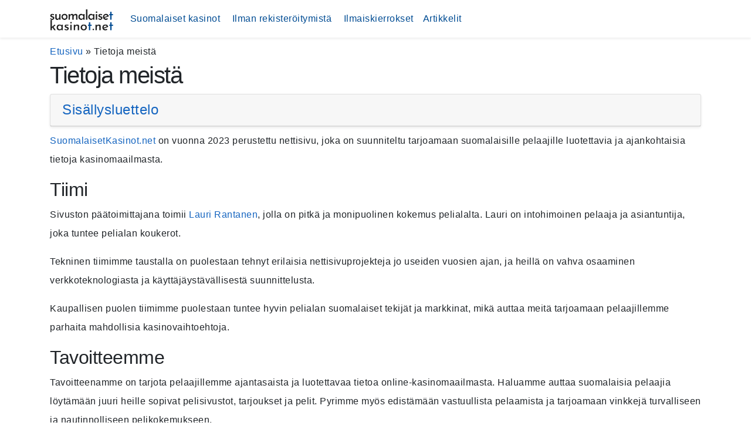

--- FILE ---
content_type: text/html; charset=UTF-8
request_url: https://suomalaisetkasinot.net/tietoja-meista/
body_size: 6167
content:
<!doctype html><html lang="fi"><head><meta charset="utf-8"><meta http-equiv="x-ua-compatible" content="ie=edge"><meta name="viewport" content="width=device-width, initial-scale=1, shrink-to-fit=no"><link rel="preconnect" href="https://ajax.googleapis.com" crossorigin><meta name='robots' content='index, follow, max-image-preview:large, max-snippet:-1, max-video-preview:-1' /><style>img:is([sizes="auto" i], [sizes^="auto," i]) { contain-intrinsic-size: 3000px 1500px }</style><title>Tietoja meistä &#187; Suomalaiset Kasinot</title><link rel="canonical" href="https://suomalaisetkasinot.net/tietoja-meista/" /><meta property="og:locale" content="fi_FI" /><meta property="og:type" content="article" /><meta property="og:title" content="Tietoja meistä &#187; Suomalaiset Kasinot" /><meta property="og:description" content="SuomalaisetKasinot.net on vuonna 2023 perustettu nettisivu, joka on suunniteltu tarjoamaan suomalaisille pelaajille luotettavia ja ajankohtaisia tietoja kasinomaailmasta. Tiimi Sivuston päätoimittajana &hellip;" /><meta property="og:url" content="https://suomalaisetkasinot.net/tietoja-meista/" /><meta property="og:site_name" content="Suomalaiset Kasinot" /><meta property="og:image" content="https://suomalaisetkasinot.net/app/uploads/sites/11/2023/10/suomalaisetkasinot-banner-3.jpg" /><meta property="og:image:width" content="1200" /><meta property="og:image:height" content="675" /><meta property="og:image:type" content="image/jpeg" /><meta name="twitter:card" content="summary_large_image" /><meta name="twitter:label1" content="Est. reading time" /><meta name="twitter:data1" content="2 minuuttia" /> <script type="application/ld+json" class="yoast-schema-graph">{"@context":"https://schema.org","@graph":[{"@type":["WebPage","AboutPage"],"@id":"https://suomalaisetkasinot.net/tietoja-meista/","url":"https://suomalaisetkasinot.net/tietoja-meista/","name":"Tietoja meistä &#187; Suomalaiset Kasinot","isPartOf":{"@id":"https://suomalaisetkasinot.net/#website"},"datePublished":"2023-10-30T09:12:27+00:00","breadcrumb":{"@id":"https://suomalaisetkasinot.net/tietoja-meista/#breadcrumb"},"inLanguage":"fi","potentialAction":[{"@type":"ReadAction","target":["https://suomalaisetkasinot.net/tietoja-meista/"]}]},{"@type":"BreadcrumbList","@id":"https://suomalaisetkasinot.net/tietoja-meista/#breadcrumb","itemListElement":[{"@type":"ListItem","position":1,"name":"Etusivu","item":"https://suomalaisetkasinot.net/"},{"@type":"ListItem","position":2,"name":"Tietoja meistä"}]},{"@type":"WebSite","@id":"https://suomalaisetkasinot.net/#website","url":"https://suomalaisetkasinot.net/","name":"SuomalaisetKasinot.net","description":"Löydä aidot suomalaiset kasinot","publisher":{"@id":"https://suomalaisetkasinot.net/#organization"},"alternateName":"Suomalaiset Kasinot","potentialAction":[{"@type":"SearchAction","target":{"@type":"EntryPoint","urlTemplate":"https://suomalaisetkasinot.net/?s={search_term_string}"},"query-input":{"@type":"PropertyValueSpecification","valueRequired":true,"valueName":"search_term_string"}}],"inLanguage":"fi"},{"@type":"Organization","@id":"https://suomalaisetkasinot.net/#organization","name":"SuomalaisetKasinot.net","url":"https://suomalaisetkasinot.net/","logo":{"@type":"ImageObject","inLanguage":"fi","@id":"https://suomalaisetkasinot.net/#/schema/logo/image/","url":"https://suomalaisetkasinot.net/app/uploads/sites/11/2023/03/suomalaisetkasinot-net.png","contentUrl":"https://suomalaisetkasinot.net/app/uploads/sites/11/2023/03/suomalaisetkasinot-net.png","width":400,"height":133,"caption":"SuomalaisetKasinot.net"},"image":{"@id":"https://suomalaisetkasinot.net/#/schema/logo/image/"}}]}</script> <link rel='dns-prefetch' href='//suomalaisetkasinot.net' /><style id='global-styles-inline-css' type='text/css'>:root{--wp--preset--aspect-ratio--square: 1;--wp--preset--aspect-ratio--4-3: 4/3;--wp--preset--aspect-ratio--3-4: 3/4;--wp--preset--aspect-ratio--3-2: 3/2;--wp--preset--aspect-ratio--2-3: 2/3;--wp--preset--aspect-ratio--16-9: 16/9;--wp--preset--aspect-ratio--9-16: 9/16;--wp--preset--color--black: #000000;--wp--preset--color--cyan-bluish-gray: #abb8c3;--wp--preset--color--white: #ffffff;--wp--preset--color--pale-pink: #f78da7;--wp--preset--color--vivid-red: #cf2e2e;--wp--preset--color--luminous-vivid-orange: #ff6900;--wp--preset--color--luminous-vivid-amber: #fcb900;--wp--preset--color--light-green-cyan: #7bdcb5;--wp--preset--color--vivid-green-cyan: #00d084;--wp--preset--color--pale-cyan-blue: #8ed1fc;--wp--preset--color--vivid-cyan-blue: #0693e3;--wp--preset--color--vivid-purple: #9b51e0;--wp--preset--gradient--vivid-cyan-blue-to-vivid-purple: linear-gradient(135deg,rgba(6,147,227,1) 0%,rgb(155,81,224) 100%);--wp--preset--gradient--light-green-cyan-to-vivid-green-cyan: linear-gradient(135deg,rgb(122,220,180) 0%,rgb(0,208,130) 100%);--wp--preset--gradient--luminous-vivid-amber-to-luminous-vivid-orange: linear-gradient(135deg,rgba(252,185,0,1) 0%,rgba(255,105,0,1) 100%);--wp--preset--gradient--luminous-vivid-orange-to-vivid-red: linear-gradient(135deg,rgba(255,105,0,1) 0%,rgb(207,46,46) 100%);--wp--preset--gradient--very-light-gray-to-cyan-bluish-gray: linear-gradient(135deg,rgb(238,238,238) 0%,rgb(169,184,195) 100%);--wp--preset--gradient--cool-to-warm-spectrum: linear-gradient(135deg,rgb(74,234,220) 0%,rgb(151,120,209) 20%,rgb(207,42,186) 40%,rgb(238,44,130) 60%,rgb(251,105,98) 80%,rgb(254,248,76) 100%);--wp--preset--gradient--blush-light-purple: linear-gradient(135deg,rgb(255,206,236) 0%,rgb(152,150,240) 100%);--wp--preset--gradient--blush-bordeaux: linear-gradient(135deg,rgb(254,205,165) 0%,rgb(254,45,45) 50%,rgb(107,0,62) 100%);--wp--preset--gradient--luminous-dusk: linear-gradient(135deg,rgb(255,203,112) 0%,rgb(199,81,192) 50%,rgb(65,88,208) 100%);--wp--preset--gradient--pale-ocean: linear-gradient(135deg,rgb(255,245,203) 0%,rgb(182,227,212) 50%,rgb(51,167,181) 100%);--wp--preset--gradient--electric-grass: linear-gradient(135deg,rgb(202,248,128) 0%,rgb(113,206,126) 100%);--wp--preset--gradient--midnight: linear-gradient(135deg,rgb(2,3,129) 0%,rgb(40,116,252) 100%);--wp--preset--font-size--small: 13px;--wp--preset--font-size--medium: 20px;--wp--preset--font-size--large: 36px;--wp--preset--font-size--x-large: 42px;--wp--preset--spacing--20: 0.44rem;--wp--preset--spacing--30: 0.67rem;--wp--preset--spacing--40: 1rem;--wp--preset--spacing--50: 1.5rem;--wp--preset--spacing--60: 2.25rem;--wp--preset--spacing--70: 3.38rem;--wp--preset--spacing--80: 5.06rem;--wp--preset--shadow--natural: 6px 6px 9px rgba(0, 0, 0, 0.2);--wp--preset--shadow--deep: 12px 12px 50px rgba(0, 0, 0, 0.4);--wp--preset--shadow--sharp: 6px 6px 0px rgba(0, 0, 0, 0.2);--wp--preset--shadow--outlined: 6px 6px 0px -3px rgba(255, 255, 255, 1), 6px 6px rgba(0, 0, 0, 1);--wp--preset--shadow--crisp: 6px 6px 0px rgba(0, 0, 0, 1);}:where(.is-layout-flex){gap: 0.5em;}:where(.is-layout-grid){gap: 0.5em;}body .is-layout-flex{display: flex;}.is-layout-flex{flex-wrap: wrap;align-items: center;}.is-layout-flex > :is(*, div){margin: 0;}body .is-layout-grid{display: grid;}.is-layout-grid > :is(*, div){margin: 0;}:where(.wp-block-columns.is-layout-flex){gap: 2em;}:where(.wp-block-columns.is-layout-grid){gap: 2em;}:where(.wp-block-post-template.is-layout-flex){gap: 1.25em;}:where(.wp-block-post-template.is-layout-grid){gap: 1.25em;}.has-black-color{color: var(--wp--preset--color--black) !important;}.has-cyan-bluish-gray-color{color: var(--wp--preset--color--cyan-bluish-gray) !important;}.has-white-color{color: var(--wp--preset--color--white) !important;}.has-pale-pink-color{color: var(--wp--preset--color--pale-pink) !important;}.has-vivid-red-color{color: var(--wp--preset--color--vivid-red) !important;}.has-luminous-vivid-orange-color{color: var(--wp--preset--color--luminous-vivid-orange) !important;}.has-luminous-vivid-amber-color{color: var(--wp--preset--color--luminous-vivid-amber) !important;}.has-light-green-cyan-color{color: var(--wp--preset--color--light-green-cyan) !important;}.has-vivid-green-cyan-color{color: var(--wp--preset--color--vivid-green-cyan) !important;}.has-pale-cyan-blue-color{color: var(--wp--preset--color--pale-cyan-blue) !important;}.has-vivid-cyan-blue-color{color: var(--wp--preset--color--vivid-cyan-blue) !important;}.has-vivid-purple-color{color: var(--wp--preset--color--vivid-purple) !important;}.has-black-background-color{background-color: var(--wp--preset--color--black) !important;}.has-cyan-bluish-gray-background-color{background-color: var(--wp--preset--color--cyan-bluish-gray) !important;}.has-white-background-color{background-color: var(--wp--preset--color--white) !important;}.has-pale-pink-background-color{background-color: var(--wp--preset--color--pale-pink) !important;}.has-vivid-red-background-color{background-color: var(--wp--preset--color--vivid-red) !important;}.has-luminous-vivid-orange-background-color{background-color: var(--wp--preset--color--luminous-vivid-orange) !important;}.has-luminous-vivid-amber-background-color{background-color: var(--wp--preset--color--luminous-vivid-amber) !important;}.has-light-green-cyan-background-color{background-color: var(--wp--preset--color--light-green-cyan) !important;}.has-vivid-green-cyan-background-color{background-color: var(--wp--preset--color--vivid-green-cyan) !important;}.has-pale-cyan-blue-background-color{background-color: var(--wp--preset--color--pale-cyan-blue) !important;}.has-vivid-cyan-blue-background-color{background-color: var(--wp--preset--color--vivid-cyan-blue) !important;}.has-vivid-purple-background-color{background-color: var(--wp--preset--color--vivid-purple) !important;}.has-black-border-color{border-color: var(--wp--preset--color--black) !important;}.has-cyan-bluish-gray-border-color{border-color: var(--wp--preset--color--cyan-bluish-gray) !important;}.has-white-border-color{border-color: var(--wp--preset--color--white) !important;}.has-pale-pink-border-color{border-color: var(--wp--preset--color--pale-pink) !important;}.has-vivid-red-border-color{border-color: var(--wp--preset--color--vivid-red) !important;}.has-luminous-vivid-orange-border-color{border-color: var(--wp--preset--color--luminous-vivid-orange) !important;}.has-luminous-vivid-amber-border-color{border-color: var(--wp--preset--color--luminous-vivid-amber) !important;}.has-light-green-cyan-border-color{border-color: var(--wp--preset--color--light-green-cyan) !important;}.has-vivid-green-cyan-border-color{border-color: var(--wp--preset--color--vivid-green-cyan) !important;}.has-pale-cyan-blue-border-color{border-color: var(--wp--preset--color--pale-cyan-blue) !important;}.has-vivid-cyan-blue-border-color{border-color: var(--wp--preset--color--vivid-cyan-blue) !important;}.has-vivid-purple-border-color{border-color: var(--wp--preset--color--vivid-purple) !important;}.has-vivid-cyan-blue-to-vivid-purple-gradient-background{background: var(--wp--preset--gradient--vivid-cyan-blue-to-vivid-purple) !important;}.has-light-green-cyan-to-vivid-green-cyan-gradient-background{background: var(--wp--preset--gradient--light-green-cyan-to-vivid-green-cyan) !important;}.has-luminous-vivid-amber-to-luminous-vivid-orange-gradient-background{background: var(--wp--preset--gradient--luminous-vivid-amber-to-luminous-vivid-orange) !important;}.has-luminous-vivid-orange-to-vivid-red-gradient-background{background: var(--wp--preset--gradient--luminous-vivid-orange-to-vivid-red) !important;}.has-very-light-gray-to-cyan-bluish-gray-gradient-background{background: var(--wp--preset--gradient--very-light-gray-to-cyan-bluish-gray) !important;}.has-cool-to-warm-spectrum-gradient-background{background: var(--wp--preset--gradient--cool-to-warm-spectrum) !important;}.has-blush-light-purple-gradient-background{background: var(--wp--preset--gradient--blush-light-purple) !important;}.has-blush-bordeaux-gradient-background{background: var(--wp--preset--gradient--blush-bordeaux) !important;}.has-luminous-dusk-gradient-background{background: var(--wp--preset--gradient--luminous-dusk) !important;}.has-pale-ocean-gradient-background{background: var(--wp--preset--gradient--pale-ocean) !important;}.has-electric-grass-gradient-background{background: var(--wp--preset--gradient--electric-grass) !important;}.has-midnight-gradient-background{background: var(--wp--preset--gradient--midnight) !important;}.has-small-font-size{font-size: var(--wp--preset--font-size--small) !important;}.has-medium-font-size{font-size: var(--wp--preset--font-size--medium) !important;}.has-large-font-size{font-size: var(--wp--preset--font-size--large) !important;}.has-x-large-font-size{font-size: var(--wp--preset--font-size--x-large) !important;}
:where(.wp-block-post-template.is-layout-flex){gap: 1.25em;}:where(.wp-block-post-template.is-layout-grid){gap: 1.25em;}
:where(.wp-block-columns.is-layout-flex){gap: 2em;}:where(.wp-block-columns.is-layout-grid){gap: 2em;}
:root :where(.wp-block-pullquote){font-size: 1.5em;line-height: 1.6;}</style><link rel='stylesheet' id='sage/main.css-css' href='https://suomalaisetkasinot.net/app/themes/affiliate/dist/styles/main_907ec8d2.css' type='text/css' media='all' /> <script type="text/javascript" src="https://ajax.googleapis.com/ajax/libs/jquery/3.7.1/jquery.min.js?ver=3.7.1" id="jquery-js"></script> <link rel="icon" href="https://suomalaisetkasinot.net/app/uploads/sites/11/2023/03/cropped-suomalaisetkasinot-net-icon-32x32.png" sizes="32x32" /><link rel="icon" href="https://suomalaisetkasinot.net/app/uploads/sites/11/2023/03/cropped-suomalaisetkasinot-net-icon-192x192.png" sizes="192x192" /><link rel="apple-touch-icon" href="https://suomalaisetkasinot.net/app/uploads/sites/11/2023/03/cropped-suomalaisetkasinot-net-icon-180x180.png" /><meta name="msapplication-TileImage" content="https://suomalaisetkasinot.net/app/uploads/sites/11/2023/03/cropped-suomalaisetkasinot-net-icon-270x270.png" /></head><body class="wp-singular page-template-default page page-id-562 wp-custom-logo wp-theme-affiliateresources tietoja-meista app-data index-data singular-data page-data page-562-data page-tietoja-meista-data"><nav class="navbar navbar-expand-lg shadow-sm mb-2" style="background-color:#ffffff;"><style>a.nav-link {color:#004c93;}</style><div class="container"> <a class="navbar-brand" href="https://suomalaisetkasinot.net/"> <img class="site-logo" src="https://suomalaisetkasinot.net/app/uploads/sites/11/2023/03/suomalaisetkasinot-net.png" alt="Suomalaiset Kasinot" width="400" height="133" /> </a> <button title="Menu" class="navbar-toggler border-0" type="button" data-toggle="collapse" data-target="#navbarSupportedContent" aria-controls="navbarSupportedContent" aria-expanded="false" aria-label="Toggle navigation"> <svg xmlns="http://www.w3.org/2000/svg" viewBox="0 0 30 30" width="30" height="30" focusable="false"><path stroke="#004c93" stroke-width="2" stroke-linecap="round" stroke-miterlimit="10" d="M4 7h22M4 15h22M4 23h22"></path></svg> </button><div class="collapse navbar-collapse" id="navbarSupportedContent"><ul id="menu-main-menu" class="navbar-nav mr-auto"><li id="menu-item-1034" class="menu-item menu-item-type-custom menu-item-object-custom nav-item nav-item-1034"><a title="Suomalaiset kasinot" href="https://suomalaisetkasinot.net/suomalaiset-kasinot/" class="nav-link"><span class="Suomalaisille pelaajille suunnitellut, suomalaiset kasinot. "></span>&nbsp;Suomalaiset kasinot</a></li><li id="menu-item-1035" class="menu-item menu-item-type-custom menu-item-object-custom nav-item nav-item-1035"><a title="Ilman rekisteröitymistä" href="https://suomalaisetkasinot.net/kasinot-ilman-rekisteroitymista/" class="nav-link"><span class="Nopeat kasinot ilman rekisteröitymistä missä tili avataan pankkitunnuksilla."></span>&nbsp;Ilman rekisteröitymistä</a></li><li id="menu-item-1036" class="menu-item menu-item-type-custom menu-item-object-custom nav-item nav-item-1036"><a title="Ilmaiskierrokset" href="https://suomalaisetkasinot.net/ilmaiskierrokset/" class="nav-link"><span class="Ilmaiskierroksia tarjoavat nettikasinot"></span>&nbsp;Ilmaiskierrokset</a></li><li id="menu-item-617" class="menu-item menu-item-type-taxonomy menu-item-object-category nav-item nav-item-617"><a title="Artikkelit" href="https://suomalaisetkasinot.net/artikkelit/" class="nav-link">Artikkelit</a></li></ul></div></div></nav><nav id="breadcrumb"><div class="container"><span><span><a href="https://suomalaisetkasinot.net/">Etusivu</a></span> » <span class="breadcrumb_last" aria-current="page">Tietoja meistä</span></span></div></nav><div class="wrap container" role="document"><div class="content"><main class="main"><div class="page-header"><h1>Tietoja meistä</h1><div class="accordion card bg-white mb-2 shadow-sm" id="tableOfContents"><div class="card-header" id="tableOfContents-h"><a class="h4 mb-0 text-primary" href="#" data-toggle="collapse" data-target="#collapseTheContent" aria-expanded="true" aria-controls="collapseTheContent">Sisällysluettelo</a></div><div id="collapseTheContent" class="card-body collapse" aria-labelledby="tableOfContents-h" data-parent="#tableOfContents"><ul class="pl-2 mb-0"><li><a href="#tiimi" class="jump-to-link small mb-2">Tiimi</a></li><li><a href="#tavoitteemme" class="jump-to-link small mb-2">Tavoitteemme</a></li><li><a href="#sisaltomme" class="jump-to-link small mb-2">Sisältömme</a></li><li><a href="#ota-yhteytta-ja-seuraa-meita" class="jump-to-link small mb-2">Ota yhteyttä ja seuraa meitä</a></li></ul></div></div></div><p><a href="https://suomalaisetkasinot.net/">SuomalaisetKasinot.net</a> on vuonna 2023 perustettu nettisivu, joka on suunniteltu tarjoamaan suomalaisille pelaajille luotettavia ja ajankohtaisia tietoja kasinomaailmasta.</p><h2 id="tiimi">Tiimi</h2><p>Sivuston päätoimittajana toimii <a href="https://suomalaisetkasinot.net/kirjoittaja/lauri/">Lauri Rantanen</a>, jolla on pitkä ja monipuolinen kokemus pelialalta. Lauri on intohimoinen pelaaja ja asiantuntija, joka tuntee pelialan koukerot.</p><p>Tekninen tiimimme taustalla on puolestaan tehnyt erilaisia nettisivuprojekteja jo useiden vuosien ajan, ja heillä on vahva osaaminen verkkoteknologiasta ja käyttäjäystävällisestä suunnittelusta.</p><p>Kaupallisen puolen tiimimme puolestaan tuntee hyvin pelialan suomalaiset tekijät ja markkinat, mikä auttaa meitä tarjoamaan pelaajillemme parhaita mahdollisia kasinovaihtoehtoja.</p><h2 id="tavoitteemme">Tavoitteemme</h2><p>Tavoitteenamme on tarjota pelaajillemme ajantasaista ja luotettavaa tietoa online-kasinomaailmasta. Haluamme auttaa suomalaisia pelaajia löytämään juuri heille sopivat pelisivustot, tarjoukset ja pelit. Pyrimme myös edistämään vastuullista pelaamista ja tarjoamaan vinkkejä turvalliseen ja nautinnolliseen pelikokemukseen.</p><h2 id="sisaltomme">Sisältömme</h2><p>SuomalaisetKasinot.net tarjoaa monipuolista sisältöä, joka auttaa sinua navigoimaan kasinomaailmassa.</p><p><strong>Sivustomme sisältää:</strong></p><ol><li><strong>Kasinon arvostelut:</strong> Arvioimme ja vertailemme suomalaisia nettikasinoita objektiivisesti. Käymme läpi pelivalikoimat, bonukset, maksutavat ja asiakaspalvelun, jotta voit tehdä tietoon perustuvan päätöksen parhaan kasinon valinnassa.</li><li><strong>Bonukset ja tarjoukset:</strong> Pidämme sinut ajan tasalla uusista bonuksista ja tarjouksista. Esittelemme eksklusiivisia diilejä ja ilmaiskierrostarjouksia, jotta voit maksimoida pelikokemuksesi.</li><li><strong>Pelivinkit ja strategiat:</strong> Opastamme sinua erilaisiin kasinopeleihin, tarjoamme vinkkejä voittamiseen ja esittelemme pelistrategioita.</li><li><strong>Vastuullinen pelaaminen:</strong> Olemme sitoutuneet edistämään vastuullista pelaamista. Tarjoamme tietoa peliongelman ehkäisystä ja kerromme, miten voit asettaa itsellesi pelirajoituksia.</li><li><strong>Uutiset ja trendit:</strong> Seuraamme tiiviisti pelialan uutisia ja trendejä. Pysyt ajan tasalla uusista peleistä, teknologisista innovaatioista ja muista alan tapahtumista.</li></ol><p><strong>Miten voit hyödyntää sivustoamme?</strong></p><ol><li><strong>Vertaile kasinoita:</strong> Käytä arvostelujamme ja vertailutyökalujamme löytääksesi juuri sinulle sopivan kasinon.</li><li><strong>Hyödynnä bonukset:</strong> Tutustu bonustarjouksiimme ja valitse parhaat diilit, jotka lisäävät pelikassaasi.</li><li><strong>Opi lisää:</strong> Selaa oppaitamme ja strategia-artikkeleitamme parantaaksesi pelitaitojasi.</li><li><strong>Pidä hauskaa:</strong> Pelaaminen on viihdettä, ja pyrimme varmistamaan, että nautit joka hetkestä turvallisesti ja vastuullisesti.</li></ol><h2 id="ota-yhteytta-ja-seuraa-meita">Ota yhteyttä ja seuraa meitä</h2><p>Olemme aina avoimia palautteelle ja kysymyksille. Seuraamalla sivuvstoa aktiivisesti pysyt ajantasalla tämän hetken parhaista ja suosituimmista suomalaisista nettikasinoista.</p><p>Kiitämme jälleen vierailustasi SuomalaisetKasinot.netissä. Toivotamme sinulle hauskat pelihetket ja suuren onnen voittojen ja viihteen parissa!</p></main></div></div><style>footer a {color: #212121;}</style><footer class="content-info pt-4 pb-4" style="background-color:#cce6ff;color:#212121"><div class="container"><div class="row"><div class="col-md-4"><h3>suomalaisetkasinot.net</h3><div class="textwidget"><p>Mistä löytyvät parhaat suomalaiset kasinot? Tietenkin suomalaisetkasinot.net sivulta!</p><p>Me olemme tehneet laaduntarkkailun sinun puolestasi. Valitse hyvä ja turvallinen suomalainen kasino sivuiltamme.</p><p>Muista pelata vastuullisesti!</p><p><a href="https://suomalaisetkasinot.net/tietoja-meista/">Tietoja meistä</a></p></div></div></div></div><hr><div class="container"> <small>2026 Suomalaiset Kasinot Kaikki oikeudet pidätetään</small></div></footer> <script type="speculationrules">{"prefetch":[{"source":"document","where":{"and":[{"href_matches":"\/*"},{"not":{"href_matches":["\/wp-*.php","\/wp-admin\/*","\/app\/uploads\/sites\/11\/*","\/app\/*","\/app\/plugins\/*","\/app\/themes\/affiliate\/resources\/*","\/*\\?(.+)"]}},{"not":{"selector_matches":"a[rel~=\"nofollow\"]"}},{"not":{"selector_matches":".no-prefetch, .no-prefetch a"}}]},"eagerness":"conservative"}]}</script> <script type="text/javascript" src="https://suomalaisetkasinot.net/app/themes/affiliate/dist/scripts/main_907ec8d2.js" id="sage/main.js-js"></script> <script defer src="https://static.cloudflareinsights.com/beacon.min.js/vcd15cbe7772f49c399c6a5babf22c1241717689176015" integrity="sha512-ZpsOmlRQV6y907TI0dKBHq9Md29nnaEIPlkf84rnaERnq6zvWvPUqr2ft8M1aS28oN72PdrCzSjY4U6VaAw1EQ==" data-cf-beacon='{"version":"2024.11.0","token":"e8c0a9cc505d46e985607e9b059a650f","r":1,"server_timing":{"name":{"cfCacheStatus":true,"cfEdge":true,"cfExtPri":true,"cfL4":true,"cfOrigin":true,"cfSpeedBrain":true},"location_startswith":null}}' crossorigin="anonymous"></script>
</body></html>

--- FILE ---
content_type: text/javascript
request_url: https://suomalaisetkasinot.net/app/themes/affiliate/dist/scripts/main_907ec8d2.js
body_size: 30668
content:
!function(t){var e={};function n(a){if(e[a])return e[a].exports;var r=e[a]={i:a,l:!1,exports:{}};return t[a].call(r.exports,r,r.exports,n),r.l=!0,r.exports}n.m=t,n.c=e,n.d=function(t,e,a){n.o(t,e)||Object.defineProperty(t,e,{configurable:!1,enumerable:!0,get:a})},n.n=function(t){var e=t&&t.__esModule?function(){return t.default}:function(){return t};return n.d(e,"a",e),e},n.o=function(t,e){return Object.prototype.hasOwnProperty.call(t,e)},n.p="/app/themes/affiliate/dist/",n(n.s=2)}([function(t,e){t.exports=jQuery},function(t,e,n){"use strict";var a=n(0),r=n.n(a),i="transitionend";function o(t){var e=this,n=!1;return r()(this).one(s.TRANSITION_END,function(){n=!0}),setTimeout(function(){n||s.triggerTransitionEnd(e)},t),this}var s={TRANSITION_END:"bsTransitionEnd",getUID:function(t){do{t+=~~(1e6*Math.random())}while(document.getElementById(t));return t},getSelectorFromElement:function(t){var e=t.getAttribute("data-target");if(!e||"#"===e){var n=t.getAttribute("href");e=n&&"#"!==n?n.trim():""}try{return document.querySelector(e)?e:null}catch(t){return null}},getTransitionDurationFromElement:function(t){if(!t)return 0;var e=r()(t).css("transition-duration"),n=r()(t).css("transition-delay"),a=parseFloat(e),i=parseFloat(n);return a||i?(e=e.split(",")[0],n=n.split(",")[0],1e3*(parseFloat(e)+parseFloat(n))):0},reflow:function(t){return t.offsetHeight},triggerTransitionEnd:function(t){r()(t).trigger(i)},supportsTransitionEnd:function(){return Boolean(i)},isElement:function(t){return(t[0]||t).nodeType},typeCheckConfig:function(t,e,n){for(var a in n)if(Object.prototype.hasOwnProperty.call(n,a)){var r=n[a],i=e[a],o=i&&s.isElement(i)?"element":(c=i,{}.toString.call(c).match(/\s([a-z]+)/i)[1].toLowerCase());if(!new RegExp(r).test(o))throw new Error(t.toUpperCase()+': Option "'+a+'" provided type "'+o+'" but expected type "'+r+'".')}var c},findShadowRoot:function(t){if(!document.documentElement.attachShadow)return null;if("function"==typeof t.getRootNode){var e=t.getRootNode();return e instanceof ShadowRoot?e:null}return t instanceof ShadowRoot?t:t.parentNode?s.findShadowRoot(t.parentNode):null}};r.a.fn.emulateTransitionEnd=o,r.a.event.special[s.TRANSITION_END]={bindType:i,delegateType:i,handle:function(t){if(r()(t.target).is(this))return t.handleObj.handler.apply(this,arguments)}},e.a=s},function(t,e,n){n(3),t.exports=n(18)},function(t,e,n){"use strict";Object.defineProperty(e,"__esModule",{value:!0}),function(t){var e=n(0),a=(n.n(e),n(4),n(10)),r=n(12),i=n(13),o=n(14),s=n(15),c=n(17),f=new a.a({common:r.a,home:i.a,aboutUs:o.a});s.b.add(c.b,c.c,c.a),s.a.watch(),t(document).ready(function(){return f.loadEvents()})}.call(e,n(0))},function(t,e,n){"use strict";n(1),n(5),n(6),n(9)},function(t,e,n){"use strict";var a=n(0),r=n.n(a),i=n(1),o="collapse",s="bs.collapse",c=r.a.fn[o],f={toggle:!0,parent:""},l={toggle:"boolean",parent:"(string|element)"},u={SHOW:"show.bs.collapse",SHOWN:"shown.bs.collapse",HIDE:"hide.bs.collapse",HIDDEN:"hidden.bs.collapse",CLICK_DATA_API:"click.bs.collapse.data-api"},d="show",m="collapse",p="collapsing",h="collapsed",g="width",v="height",b=".show, .collapsing",y='[data-toggle="collapse"]',w=function(t,e){this._isTransitioning=!1,this._element=t,this._config=this._getConfig(e),this._triggerArray=[].slice.call(document.querySelectorAll('[data-toggle="collapse"][href="#'+t.id+'"],[data-toggle="collapse"][data-target="#'+t.id+'"]'));for(var n=[].slice.call(document.querySelectorAll(y)),a=0,r=n.length;a<r;a++){var o=n[a],s=i.a.getSelectorFromElement(o),c=[].slice.call(document.querySelectorAll(s)).filter(function(e){return e===t});null!==s&&c.length>0&&(this._selector=s,this._triggerArray.push(o))}this._parent=this._config.parent?this._getParent():null,this._config.parent||this._addAriaAndCollapsedClass(this._element,this._triggerArray),this._config.toggle&&this.toggle()},_={VERSION:{},Default:{}};_.VERSION.get=function(){return"4.3.1"},_.Default.get=function(){return f},w.prototype.toggle=function(){r()(this._element).hasClass(d)?this.hide():this.show()},w.prototype.show=function(){var t,e,n=this;if(!this._isTransitioning&&!r()(this._element).hasClass(d)&&(this._parent&&0===(t=[].slice.call(this._parent.querySelectorAll(b)).filter(function(t){return"string"==typeof n._config.parent?t.getAttribute("data-parent")===n._config.parent:t.classList.contains(m)})).length&&(t=null),!(t&&(e=r()(t).not(this._selector).data(s))&&e._isTransitioning))){var a=r.a.Event(u.SHOW);if(r()(this._element).trigger(a),!a.isDefaultPrevented()){t&&(w._jQueryInterface.call(r()(t).not(this._selector),"hide"),e||r()(t).data(s,null));var o=this._getDimension();r()(this._element).removeClass(m).addClass(p),this._element.style[o]=0,this._triggerArray.length&&r()(this._triggerArray).removeClass(h).attr("aria-expanded",!0),this.setTransitioning(!0);var c="scroll"+(o[0].toUpperCase()+o.slice(1)),f=i.a.getTransitionDurationFromElement(this._element);r()(this._element).one(i.a.TRANSITION_END,function(){r()(n._element).removeClass(p).addClass(m).addClass(d),n._element.style[o]="",n.setTransitioning(!1),r()(n._element).trigger(u.SHOWN)}).emulateTransitionEnd(f),this._element.style[o]=this._element[c]+"px"}}},w.prototype.hide=function(){var t=this;if(!this._isTransitioning&&r()(this._element).hasClass(d)){var e=r.a.Event(u.HIDE);if(r()(this._element).trigger(e),!e.isDefaultPrevented()){var n=this._getDimension();this._element.style[n]=this._element.getBoundingClientRect()[n]+"px",i.a.reflow(this._element),r()(this._element).addClass(p).removeClass(m).removeClass(d);var a=this._triggerArray.length;if(a>0)for(var o=0;o<a;o++){var s=t._triggerArray[o],c=i.a.getSelectorFromElement(s);if(null!==c)r()([].slice.call(document.querySelectorAll(c))).hasClass(d)||r()(s).addClass(h).attr("aria-expanded",!1)}this.setTransitioning(!0);this._element.style[n]="";var f=i.a.getTransitionDurationFromElement(this._element);r()(this._element).one(i.a.TRANSITION_END,function(){t.setTransitioning(!1),r()(t._element).removeClass(p).addClass(m).trigger(u.HIDDEN)}).emulateTransitionEnd(f)}}},w.prototype.setTransitioning=function(t){this._isTransitioning=t},w.prototype.dispose=function(){r.a.removeData(this._element,s),this._config=null,this._parent=null,this._element=null,this._triggerArray=null,this._isTransitioning=null},w.prototype._getConfig=function(t){return(t=Object.assign({},f,t)).toggle=Boolean(t.toggle),i.a.typeCheckConfig(o,t,l),t},w.prototype._getDimension=function(){return r()(this._element).hasClass(g)?g:v},w.prototype._getParent=function(){var t,e=this;i.a.isElement(this._config.parent)?(t=this._config.parent,void 0!==this._config.parent.jquery&&(t=this._config.parent[0])):t=document.querySelector(this._config.parent);var n='[data-toggle="collapse"][data-parent="'+this._config.parent+'"]',a=[].slice.call(t.querySelectorAll(n));return r()(a).each(function(t,n){e._addAriaAndCollapsedClass(w._getTargetFromElement(n),[n])}),t},w.prototype._addAriaAndCollapsedClass=function(t,e){var n=r()(t).hasClass(d);e.length&&r()(e).toggleClass(h,!n).attr("aria-expanded",n)},w._getTargetFromElement=function(t){var e=i.a.getSelectorFromElement(t);return e?document.querySelector(e):null},w._jQueryInterface=function(t){return this.each(function(){var e=r()(this),n=e.data(s),a=Object.assign({},f,e.data(),"object"==typeof t&&t?t:{});if(!n&&a.toggle&&/show|hide/.test(t)&&(a.toggle=!1),n||(n=new w(this,a),e.data(s,n)),"string"==typeof t){if(void 0===n[t])throw new TypeError('No method named "'+t+'"');n[t]()}})},Object.defineProperties(w,_),r()(document).on(u.CLICK_DATA_API,y,function(t){"A"===t.currentTarget.tagName&&t.preventDefault();var e=r()(this),n=i.a.getSelectorFromElement(this),a=[].slice.call(document.querySelectorAll(n));r()(a).each(function(){var t=r()(this),n=t.data(s)?"toggle":e.data();w._jQueryInterface.call(t,n)})}),r.a.fn[o]=w._jQueryInterface,r.a.fn[o].Constructor=w,r.a.fn[o].noConflict=function(){return r.a.fn[o]=c,w._jQueryInterface}},function(t,e,n){"use strict";var a=n(0),r=n.n(a),i=n(7),o=n(1),s="dropdown",c="bs.dropdown",f="."+c,l=r.a.fn[s],u=new RegExp("38|40|27"),d={HIDE:"hide"+f,HIDDEN:"hidden"+f,SHOW:"show"+f,SHOWN:"shown"+f,CLICK:"click"+f,CLICK_DATA_API:"click.bs.dropdown.data-api",KEYDOWN_DATA_API:"keydown.bs.dropdown.data-api",KEYUP_DATA_API:"keyup.bs.dropdown.data-api"},m="disabled",p="show",h="dropup",g="dropright",v="dropleft",b="dropdown-menu-right",y="position-static",w='[data-toggle="dropdown"]',_=".dropdown form",x=".dropdown-menu",k=".navbar-nav",E=".dropdown-menu .dropdown-item:not(.disabled):not(:disabled)",A="top-start",O="top-end",C="bottom-start",N="bottom-end",T="right-start",S="left-start",P={offset:0,flip:!0,boundary:"scrollParent",reference:"toggle",display:"dynamic"},D={offset:"(number|string|function)",flip:"boolean",boundary:"(string|element)",reference:"(string|element)",display:"string"},j=function(t,e){this._element=t,this._popper=null,this._config=this._getConfig(e),this._menu=this._getMenuElement(),this._inNavbar=this._detectNavbar(),this._addEventListeners()},L={VERSION:{},Default:{},DefaultType:{}};L.VERSION.get=function(){return"4.3.1"},L.Default.get=function(){return P},L.DefaultType.get=function(){return D},j.prototype.toggle=function(){if(!this._element.disabled&&!r()(this._element).hasClass(m)){var t=j._getParentFromElement(this._element),e=r()(this._menu).hasClass(p);if(j._clearMenus(),!e){var n={relatedTarget:this._element},a=r.a.Event(d.SHOW,n);if(r()(t).trigger(a),!a.isDefaultPrevented()){if(!this._inNavbar){if(void 0===i.a)throw new TypeError("Bootstrap's dropdowns require Popper.js (https://popper.js.org/)");var s=this._element;"parent"===this._config.reference?s=t:o.a.isElement(this._config.reference)&&(s=this._config.reference,void 0!==this._config.reference.jquery&&(s=this._config.reference[0])),"scrollParent"!==this._config.boundary&&r()(t).addClass(y),this._popper=new i.a(s,this._menu,this._getPopperConfig())}"ontouchstart"in document.documentElement&&0===r()(t).closest(k).length&&r()(document.body).children().on("mouseover",null,r.a.noop),this._element.focus(),this._element.setAttribute("aria-expanded",!0),r()(this._menu).toggleClass(p),r()(t).toggleClass(p).trigger(r.a.Event(d.SHOWN,n))}}}},j.prototype.show=function(){if(!(this._element.disabled||r()(this._element).hasClass(m)||r()(this._menu).hasClass(p))){var t={relatedTarget:this._element},e=r.a.Event(d.SHOW,t),n=j._getParentFromElement(this._element);r()(n).trigger(e),e.isDefaultPrevented()||(r()(this._menu).toggleClass(p),r()(n).toggleClass(p).trigger(r.a.Event(d.SHOWN,t)))}},j.prototype.hide=function(){if(!this._element.disabled&&!r()(this._element).hasClass(m)&&r()(this._menu).hasClass(p)){var t={relatedTarget:this._element},e=r.a.Event(d.HIDE,t),n=j._getParentFromElement(this._element);r()(n).trigger(e),e.isDefaultPrevented()||(r()(this._menu).toggleClass(p),r()(n).toggleClass(p).trigger(r.a.Event(d.HIDDEN,t)))}},j.prototype.dispose=function(){r.a.removeData(this._element,c),r()(this._element).off(f),this._element=null,this._menu=null,null!==this._popper&&(this._popper.destroy(),this._popper=null)},j.prototype.update=function(){this._inNavbar=this._detectNavbar(),null!==this._popper&&this._popper.scheduleUpdate()},j.prototype._addEventListeners=function(){var t=this;r()(this._element).on(d.CLICK,function(e){e.preventDefault(),e.stopPropagation(),t.toggle()})},j.prototype._getConfig=function(t){return t=Object.assign({},this.constructor.Default,r()(this._element).data(),t),o.a.typeCheckConfig(s,t,this.constructor.DefaultType),t},j.prototype._getMenuElement=function(){if(!this._menu){var t=j._getParentFromElement(this._element);t&&(this._menu=t.querySelector(x))}return this._menu},j.prototype._getPlacement=function(){var t=r()(this._element.parentNode),e=C;return t.hasClass(h)?(e=A,r()(this._menu).hasClass(b)&&(e=O)):t.hasClass(g)?e=T:t.hasClass(v)?e=S:r()(this._menu).hasClass(b)&&(e=N),e},j.prototype._detectNavbar=function(){return r()(this._element).closest(".navbar").length>0},j.prototype._getOffset=function(){var t=this,e={};return"function"==typeof this._config.offset?e.fn=function(e){return e.offsets=Object.assign({},e.offsets,t._config.offset(e.offsets,t._element)||{}),e}:e.offset=this._config.offset,e},j.prototype._getPopperConfig=function(){var t={placement:this._getPlacement(),modifiers:{offset:this._getOffset(),flip:{enabled:this._config.flip},preventOverflow:{boundariesElement:this._config.boundary}}};return"static"===this._config.display&&(t.modifiers.applyStyle={enabled:!1}),t},j._jQueryInterface=function(t){return this.each(function(){var e=r()(this).data(c);if(e||(e=new j(this,"object"==typeof t?t:null),r()(this).data(c,e)),"string"==typeof t){if(void 0===e[t])throw new TypeError('No method named "'+t+'"');e[t]()}})},j._clearMenus=function(t){if(!t||3!==t.which&&("keyup"!==t.type||9===t.which))for(var e=[].slice.call(document.querySelectorAll(w)),n=0,a=e.length;n<a;n++){var i=j._getParentFromElement(e[n]),o=r()(e[n]).data(c),s={relatedTarget:e[n]};if(t&&"click"===t.type&&(s.clickEvent=t),o){var f=o._menu;if(r()(i).hasClass(p)&&!(t&&("click"===t.type&&/input|textarea/i.test(t.target.tagName)||"keyup"===t.type&&9===t.which)&&r.a.contains(i,t.target))){var l=r.a.Event(d.HIDE,s);r()(i).trigger(l),l.isDefaultPrevented()||("ontouchstart"in document.documentElement&&r()(document.body).children().off("mouseover",null,r.a.noop),e[n].setAttribute("aria-expanded","false"),r()(f).removeClass(p),r()(i).removeClass(p).trigger(r.a.Event(d.HIDDEN,s)))}}}},j._getParentFromElement=function(t){var e,n=o.a.getSelectorFromElement(t);return n&&(e=document.querySelector(n)),e||t.parentNode},j._dataApiKeydownHandler=function(t){if((/input|textarea/i.test(t.target.tagName)?!(32===t.which||27!==t.which&&(40!==t.which&&38!==t.which||r()(t.target).closest(x).length)):u.test(t.which))&&(t.preventDefault(),t.stopPropagation(),!this.disabled&&!r()(this).hasClass(m))){var e=j._getParentFromElement(this),n=r()(e).hasClass(p);if(n&&(!n||27!==t.which&&32!==t.which)){var a=[].slice.call(e.querySelectorAll(E));if(0!==a.length){var i=a.indexOf(t.target);38===t.which&&i>0&&i--,40===t.which&&i<a.length-1&&i++,i<0&&(i=0),a[i].focus()}}else{if(27===t.which){var o=e.querySelector(w);r()(o).trigger("focus")}r()(this).trigger("click")}}},Object.defineProperties(j,L),r()(document).on(d.KEYDOWN_DATA_API,w,j._dataApiKeydownHandler).on(d.KEYDOWN_DATA_API,x,j._dataApiKeydownHandler).on(d.CLICK_DATA_API+" "+d.KEYUP_DATA_API,j._clearMenus).on(d.CLICK_DATA_API,w,function(t){t.preventDefault(),t.stopPropagation(),j._jQueryInterface.call(r()(this),"toggle")}).on(d.CLICK_DATA_API,_,function(t){t.stopPropagation()}),r.a.fn[s]=j._jQueryInterface,r.a.fn[s].Constructor=j,r.a.fn[s].noConflict=function(){return r.a.fn[s]=l,j._jQueryInterface}},function(t,e,n){"use strict";(function(t){for(
/**!
 * @fileOverview Kickass library to create and place poppers near their reference elements.
 * @version 1.14.7
 * @license
 * Copyright (c) 2016 Federico Zivolo and contributors
 *
 * Permission is hereby granted, free of charge, to any person obtaining a copy
 * of this software and associated documentation files (the "Software"), to deal
 * in the Software without restriction, including without limitation the rights
 * to use, copy, modify, merge, publish, distribute, sublicense, and/or sell
 * copies of the Software, and to permit persons to whom the Software is
 * furnished to do so, subject to the following conditions:
 *
 * The above copyright notice and this permission notice shall be included in all
 * copies or substantial portions of the Software.
 *
 * THE SOFTWARE IS PROVIDED "AS IS", WITHOUT WARRANTY OF ANY KIND, EXPRESS OR
 * IMPLIED, INCLUDING BUT NOT LIMITED TO THE WARRANTIES OF MERCHANTABILITY,
 * FITNESS FOR A PARTICULAR PURPOSE AND NONINFRINGEMENT. IN NO EVENT SHALL THE
 * AUTHORS OR COPYRIGHT HOLDERS BE LIABLE FOR ANY CLAIM, DAMAGES OR OTHER
 * LIABILITY, WHETHER IN AN ACTION OF CONTRACT, TORT OR OTHERWISE, ARISING FROM,
 * OUT OF OR IN CONNECTION WITH THE SOFTWARE OR THE USE OR OTHER DEALINGS IN THE
 * SOFTWARE.
 */
var n="undefined"!=typeof window&&"undefined"!=typeof document,a=["Edge","Trident","Firefox"],r=0,i=0;i<a.length;i+=1)if(n&&navigator.userAgent.indexOf(a[i])>=0){r=1;break}var o=n&&window.Promise?function(t){var e=!1;return function(){e||(e=!0,window.Promise.resolve().then(function(){e=!1,t()}))}}:function(t){var e=!1;return function(){e||(e=!0,setTimeout(function(){e=!1,t()},r))}};function s(t){return t&&"[object Function]"==={}.toString.call(t)}function c(t,e){if(1!==t.nodeType)return[];var n=t.ownerDocument.defaultView.getComputedStyle(t,null);return e?n[e]:n}function f(t){return"HTML"===t.nodeName?t:t.parentNode||t.host}function l(t){if(!t)return document.body;switch(t.nodeName){case"HTML":case"BODY":return t.ownerDocument.body;case"#document":return t.body}var e=c(t),n=e.overflow,a=e.overflowX,r=e.overflowY;return/(auto|scroll|overlay)/.test(n+r+a)?t:l(f(t))}var u=n&&!(!window.MSInputMethodContext||!document.documentMode),d=n&&/MSIE 10/.test(navigator.userAgent);function m(t){return 11===t?u:10===t?d:u||d}function p(t){if(!t)return document.documentElement;for(var e=m(10)?document.body:null,n=t.offsetParent||null;n===e&&t.nextElementSibling;)n=(t=t.nextElementSibling).offsetParent;var a=n&&n.nodeName;return a&&"BODY"!==a&&"HTML"!==a?-1!==["TH","TD","TABLE"].indexOf(n.nodeName)&&"static"===c(n,"position")?p(n):n:t?t.ownerDocument.documentElement:document.documentElement}function h(t){return null!==t.parentNode?h(t.parentNode):t}function g(t,e){if(!(t&&t.nodeType&&e&&e.nodeType))return document.documentElement;var n=t.compareDocumentPosition(e)&Node.DOCUMENT_POSITION_FOLLOWING,a=n?t:e,r=n?e:t,i=document.createRange();i.setStart(a,0),i.setEnd(r,0);var o,s,c=i.commonAncestorContainer;if(t!==c&&e!==c||a.contains(r))return"BODY"===(s=(o=c).nodeName)||"HTML"!==s&&p(o.firstElementChild)!==o?p(c):c;var f=h(t);return f.host?g(f.host,e):g(t,h(e).host)}function v(t){var e="top"===(arguments.length>1&&void 0!==arguments[1]?arguments[1]:"top")?"scrollTop":"scrollLeft",n=t.nodeName;if("BODY"===n||"HTML"===n){var a=t.ownerDocument.documentElement;return(t.ownerDocument.scrollingElement||a)[e]}return t[e]}function b(t,e){var n="x"===e?"Left":"Top",a="Left"===n?"Right":"Bottom";return parseFloat(t["border"+n+"Width"],10)+parseFloat(t["border"+a+"Width"],10)}function y(t,e,n,a){return Math.max(e["offset"+t],e["scroll"+t],n["client"+t],n["offset"+t],n["scroll"+t],m(10)?parseInt(n["offset"+t])+parseInt(a["margin"+("Height"===t?"Top":"Left")])+parseInt(a["margin"+("Height"===t?"Bottom":"Right")]):0)}function w(t){var e=t.body,n=t.documentElement,a=m(10)&&getComputedStyle(n);return{height:y("Height",e,n,a),width:y("Width",e,n,a)}}var _=function(t,e){if(!(t instanceof e))throw new TypeError("Cannot call a class as a function")},x=function(){function t(t,e){for(var n=0;n<e.length;n++){var a=e[n];a.enumerable=a.enumerable||!1,a.configurable=!0,"value"in a&&(a.writable=!0),Object.defineProperty(t,a.key,a)}}return function(e,n,a){return n&&t(e.prototype,n),a&&t(e,a),e}}(),k=function(t,e,n){return e in t?Object.defineProperty(t,e,{value:n,enumerable:!0,configurable:!0,writable:!0}):t[e]=n,t},E=Object.assign||function(t){for(var e=1;e<arguments.length;e++){var n=arguments[e];for(var a in n)Object.prototype.hasOwnProperty.call(n,a)&&(t[a]=n[a])}return t};function A(t){return E({},t,{right:t.left+t.width,bottom:t.top+t.height})}function O(t){var e={};try{if(m(10)){e=t.getBoundingClientRect();var n=v(t,"top"),a=v(t,"left");e.top+=n,e.left+=a,e.bottom+=n,e.right+=a}else e=t.getBoundingClientRect()}catch(t){}var r={left:e.left,top:e.top,width:e.right-e.left,height:e.bottom-e.top},i="HTML"===t.nodeName?w(t.ownerDocument):{},o=i.width||t.clientWidth||r.right-r.left,s=i.height||t.clientHeight||r.bottom-r.top,f=t.offsetWidth-o,l=t.offsetHeight-s;if(f||l){var u=c(t);f-=b(u,"x"),l-=b(u,"y"),r.width-=f,r.height-=l}return A(r)}function C(t,e){var n=arguments.length>2&&void 0!==arguments[2]&&arguments[2],a=m(10),r="HTML"===e.nodeName,i=O(t),o=O(e),s=l(t),f=c(e),u=parseFloat(f.borderTopWidth,10),d=parseFloat(f.borderLeftWidth,10);n&&r&&(o.top=Math.max(o.top,0),o.left=Math.max(o.left,0));var p=A({top:i.top-o.top-u,left:i.left-o.left-d,width:i.width,height:i.height});if(p.marginTop=0,p.marginLeft=0,!a&&r){var h=parseFloat(f.marginTop,10),g=parseFloat(f.marginLeft,10);p.top-=u-h,p.bottom-=u-h,p.left-=d-g,p.right-=d-g,p.marginTop=h,p.marginLeft=g}return(a&&!n?e.contains(s):e===s&&"BODY"!==s.nodeName)&&(p=function(t,e){var n=arguments.length>2&&void 0!==arguments[2]&&arguments[2],a=v(e,"top"),r=v(e,"left"),i=n?-1:1;return t.top+=a*i,t.bottom+=a*i,t.left+=r*i,t.right+=r*i,t}(p,e)),p}function N(t){if(!t||!t.parentElement||m())return document.documentElement;for(var e=t.parentElement;e&&"none"===c(e,"transform");)e=e.parentElement;return e||document.documentElement}function T(t,e,n,a){var r=arguments.length>4&&void 0!==arguments[4]&&arguments[4],i={top:0,left:0},o=r?N(t):g(t,e);if("viewport"===a)i=function(t){var e=arguments.length>1&&void 0!==arguments[1]&&arguments[1],n=t.ownerDocument.documentElement,a=C(t,n),r=Math.max(n.clientWidth,window.innerWidth||0),i=Math.max(n.clientHeight,window.innerHeight||0),o=e?0:v(n),s=e?0:v(n,"left");return A({top:o-a.top+a.marginTop,left:s-a.left+a.marginLeft,width:r,height:i})}(o,r);else{var s=void 0;"scrollParent"===a?"BODY"===(s=l(f(e))).nodeName&&(s=t.ownerDocument.documentElement):s="window"===a?t.ownerDocument.documentElement:a;var u=C(s,o,r);if("HTML"!==s.nodeName||function t(e){var n=e.nodeName;if("BODY"===n||"HTML"===n)return!1;if("fixed"===c(e,"position"))return!0;var a=f(e);return!!a&&t(a)}(o))i=u;else{var d=w(t.ownerDocument),m=d.height,p=d.width;i.top+=u.top-u.marginTop,i.bottom=m+u.top,i.left+=u.left-u.marginLeft,i.right=p+u.left}}var h="number"==typeof(n=n||0);return i.left+=h?n:n.left||0,i.top+=h?n:n.top||0,i.right-=h?n:n.right||0,i.bottom-=h?n:n.bottom||0,i}function S(t,e,n,a,r){var i=arguments.length>5&&void 0!==arguments[5]?arguments[5]:0;if(-1===t.indexOf("auto"))return t;var o=T(n,a,i,r),s={top:{width:o.width,height:e.top-o.top},right:{width:o.right-e.right,height:o.height},bottom:{width:o.width,height:o.bottom-e.bottom},left:{width:e.left-o.left,height:o.height}},c=Object.keys(s).map(function(t){return E({key:t},s[t],{area:(e=s[t],e.width*e.height)});var e}).sort(function(t,e){return e.area-t.area}),f=c.filter(function(t){var e=t.width,a=t.height;return e>=n.clientWidth&&a>=n.clientHeight}),l=f.length>0?f[0].key:c[0].key,u=t.split("-")[1];return l+(u?"-"+u:"")}function P(t,e,n){var a=arguments.length>3&&void 0!==arguments[3]?arguments[3]:null;return C(n,a?N(e):g(e,n),a)}function D(t){var e=t.ownerDocument.defaultView.getComputedStyle(t),n=parseFloat(e.marginTop||0)+parseFloat(e.marginBottom||0),a=parseFloat(e.marginLeft||0)+parseFloat(e.marginRight||0);return{width:t.offsetWidth+a,height:t.offsetHeight+n}}function j(t){var e={left:"right",right:"left",bottom:"top",top:"bottom"};return t.replace(/left|right|bottom|top/g,function(t){return e[t]})}function L(t,e,n){n=n.split("-")[0];var a=D(t),r={width:a.width,height:a.height},i=-1!==["right","left"].indexOf(n),o=i?"top":"left",s=i?"left":"top",c=i?"height":"width",f=i?"width":"height";return r[o]=e[o]+e[c]/2-a[c]/2,r[s]=n===s?e[s]-a[f]:e[j(s)],r}function I(t,e){return Array.prototype.find?t.find(e):t.filter(e)[0]}function M(t,e,n){return(void 0===n?t:t.slice(0,function(t,e,n){if(Array.prototype.findIndex)return t.findIndex(function(t){return t[e]===n});var a=I(t,function(t){return t[e]===n});return t.indexOf(a)}(t,"name",n))).forEach(function(t){t.function;var n=t.function||t.fn;t.enabled&&s(n)&&(e.offsets.popper=A(e.offsets.popper),e.offsets.reference=A(e.offsets.reference),e=n(e,t))}),e}function F(t,e){return t.some(function(t){var n=t.name;return t.enabled&&n===e})}function z(t){for(var e=[!1,"ms","Webkit","Moz","O"],n=t.charAt(0).toUpperCase()+t.slice(1),a=0;a<e.length;a++){var r=e[a],i=r?""+r+n:t;if(void 0!==document.body.style[i])return i}return null}function R(t){var e=t.ownerDocument;return e?e.defaultView:window}function H(t,e,n,a){n.updateBound=a,R(t).addEventListener("resize",n.updateBound,{passive:!0});var r=l(t);return function t(e,n,a,r){var i="BODY"===e.nodeName,o=i?e.ownerDocument.defaultView:e;o.addEventListener(n,a,{passive:!0}),i||t(l(o.parentNode),n,a,r),r.push(o)}(r,"scroll",n.updateBound,n.scrollParents),n.scrollElement=r,n.eventsEnabled=!0,n}function Y(){var t,e;this.state.eventsEnabled&&(cancelAnimationFrame(this.scheduleUpdate),this.state=(t=this.reference,e=this.state,R(t).removeEventListener("resize",e.updateBound),e.scrollParents.forEach(function(t){t.removeEventListener("scroll",e.updateBound)}),e.updateBound=null,e.scrollParents=[],e.scrollElement=null,e.eventsEnabled=!1,e))}function W(t){return""!==t&&!isNaN(parseFloat(t))&&isFinite(t)}function B(t,e){Object.keys(e).forEach(function(n){var a="";-1!==["width","height","top","right","bottom","left"].indexOf(n)&&W(e[n])&&(a="px"),t.style[n]=e[n]+a})}var q=n&&/Firefox/i.test(navigator.userAgent);function U(t,e,n){var a=I(t,function(t){return t.name===e}),r=!!a&&t.some(function(t){return t.name===n&&t.enabled&&t.order<a.order});if(!r);return r}var K=["auto-start","auto","auto-end","top-start","top","top-end","right-start","right","right-end","bottom-end","bottom","bottom-start","left-end","left","left-start"],V=K.slice(3);function Q(t){var e=arguments.length>1&&void 0!==arguments[1]&&arguments[1],n=V.indexOf(t),a=V.slice(n+1).concat(V.slice(0,n));return e?a.reverse():a}var X={FLIP:"flip",CLOCKWISE:"clockwise",COUNTERCLOCKWISE:"counterclockwise"};function G(t,e,n,a){var r=[0,0],i=-1!==["right","left"].indexOf(a),o=t.split(/(\+|\-)/).map(function(t){return t.trim()}),s=o.indexOf(I(o,function(t){return-1!==t.search(/,|\s/)}));o[s]&&o[s].indexOf(",");var c=/\s*,\s*|\s+/,f=-1!==s?[o.slice(0,s).concat([o[s].split(c)[0]]),[o[s].split(c)[1]].concat(o.slice(s+1))]:[o];return(f=f.map(function(t,a){var r=(1===a?!i:i)?"height":"width",o=!1;return t.reduce(function(t,e){return""===t[t.length-1]&&-1!==["+","-"].indexOf(e)?(t[t.length-1]=e,o=!0,t):o?(t[t.length-1]+=e,o=!1,t):t.concat(e)},[]).map(function(t){return function(t,e,n,a){var r=t.match(/((?:\-|\+)?\d*\.?\d*)(.*)/),i=+r[1],o=r[2];if(!i)return t;if(0===o.indexOf("%")){var s=void 0;switch(o){case"%p":s=n;break;case"%":case"%r":default:s=a}return A(s)[e]/100*i}if("vh"===o||"vw"===o)return("vh"===o?Math.max(document.documentElement.clientHeight,window.innerHeight||0):Math.max(document.documentElement.clientWidth,window.innerWidth||0))/100*i;return i}(t,r,e,n)})})).forEach(function(t,e){t.forEach(function(n,a){W(n)&&(r[e]+=n*("-"===t[a-1]?-1:1))})}),r}var J={placement:"bottom",positionFixed:!1,eventsEnabled:!0,removeOnDestroy:!1,onCreate:function(){},onUpdate:function(){},modifiers:{shift:{order:100,enabled:!0,fn:function(t){var e=t.placement,n=e.split("-")[0],a=e.split("-")[1];if(a){var r=t.offsets,i=r.reference,o=r.popper,s=-1!==["bottom","top"].indexOf(n),c=s?"left":"top",f=s?"width":"height",l={start:k({},c,i[c]),end:k({},c,i[c]+i[f]-o[f])};t.offsets.popper=E({},o,l[a])}return t}},offset:{order:200,enabled:!0,fn:function(t,e){var n=e.offset,a=t.placement,r=t.offsets,i=r.popper,o=r.reference,s=a.split("-")[0],c=void 0;return c=W(+n)?[+n,0]:G(n,i,o,s),"left"===s?(i.top+=c[0],i.left-=c[1]):"right"===s?(i.top+=c[0],i.left+=c[1]):"top"===s?(i.left+=c[0],i.top-=c[1]):"bottom"===s&&(i.left+=c[0],i.top+=c[1]),t.popper=i,t},offset:0},preventOverflow:{order:300,enabled:!0,fn:function(t,e){var n=e.boundariesElement||p(t.instance.popper);t.instance.reference===n&&(n=p(n));var a=z("transform"),r=t.instance.popper.style,i=r.top,o=r.left,s=r[a];r.top="",r.left="",r[a]="";var c=T(t.instance.popper,t.instance.reference,e.padding,n,t.positionFixed);r.top=i,r.left=o,r[a]=s,e.boundaries=c;var f=e.priority,l=t.offsets.popper,u={primary:function(t){var n=l[t];return l[t]<c[t]&&!e.escapeWithReference&&(n=Math.max(l[t],c[t])),k({},t,n)},secondary:function(t){var n="right"===t?"left":"top",a=l[n];return l[t]>c[t]&&!e.escapeWithReference&&(a=Math.min(l[n],c[t]-("right"===t?l.width:l.height))),k({},n,a)}};return f.forEach(function(t){var e=-1!==["left","top"].indexOf(t)?"primary":"secondary";l=E({},l,u[e](t))}),t.offsets.popper=l,t},priority:["left","right","top","bottom"],padding:5,boundariesElement:"scrollParent"},keepTogether:{order:400,enabled:!0,fn:function(t){var e=t.offsets,n=e.popper,a=e.reference,r=t.placement.split("-")[0],i=Math.floor,o=-1!==["top","bottom"].indexOf(r),s=o?"right":"bottom",c=o?"left":"top",f=o?"width":"height";return n[s]<i(a[c])&&(t.offsets.popper[c]=i(a[c])-n[f]),n[c]>i(a[s])&&(t.offsets.popper[c]=i(a[s])),t}},arrow:{order:500,enabled:!0,fn:function(t,e){var n;if(!U(t.instance.modifiers,"arrow","keepTogether"))return t;var a=e.element;if("string"==typeof a){if(!(a=t.instance.popper.querySelector(a)))return t}else if(!t.instance.popper.contains(a))return t;var r=t.placement.split("-")[0],i=t.offsets,o=i.popper,s=i.reference,f=-1!==["left","right"].indexOf(r),l=f?"height":"width",u=f?"Top":"Left",d=u.toLowerCase(),m=f?"left":"top",p=f?"bottom":"right",h=D(a)[l];s[p]-h<o[d]&&(t.offsets.popper[d]-=o[d]-(s[p]-h)),s[d]+h>o[p]&&(t.offsets.popper[d]+=s[d]+h-o[p]),t.offsets.popper=A(t.offsets.popper);var g=s[d]+s[l]/2-h/2,v=c(t.instance.popper),b=parseFloat(v["margin"+u],10),y=parseFloat(v["border"+u+"Width"],10),w=g-t.offsets.popper[d]-b-y;return w=Math.max(Math.min(o[l]-h,w),0),t.arrowElement=a,t.offsets.arrow=(k(n={},d,Math.round(w)),k(n,m,""),n),t},element:"[x-arrow]"},flip:{order:600,enabled:!0,fn:function(t,e){if(F(t.instance.modifiers,"inner"))return t;if(t.flipped&&t.placement===t.originalPlacement)return t;var n=T(t.instance.popper,t.instance.reference,e.padding,e.boundariesElement,t.positionFixed),a=t.placement.split("-")[0],r=j(a),i=t.placement.split("-")[1]||"",o=[];switch(e.behavior){case X.FLIP:o=[a,r];break;case X.CLOCKWISE:o=Q(a);break;case X.COUNTERCLOCKWISE:o=Q(a,!0);break;default:o=e.behavior}return o.forEach(function(s,c){if(a!==s||o.length===c+1)return t;a=t.placement.split("-")[0],r=j(a);var f=t.offsets.popper,l=t.offsets.reference,u=Math.floor,d="left"===a&&u(f.right)>u(l.left)||"right"===a&&u(f.left)<u(l.right)||"top"===a&&u(f.bottom)>u(l.top)||"bottom"===a&&u(f.top)<u(l.bottom),m=u(f.left)<u(n.left),p=u(f.right)>u(n.right),h=u(f.top)<u(n.top),g=u(f.bottom)>u(n.bottom),v="left"===a&&m||"right"===a&&p||"top"===a&&h||"bottom"===a&&g,b=-1!==["top","bottom"].indexOf(a),y=!!e.flipVariations&&(b&&"start"===i&&m||b&&"end"===i&&p||!b&&"start"===i&&h||!b&&"end"===i&&g);(d||v||y)&&(t.flipped=!0,(d||v)&&(a=o[c+1]),y&&(i=function(t){return"end"===t?"start":"start"===t?"end":t}(i)),t.placement=a+(i?"-"+i:""),t.offsets.popper=E({},t.offsets.popper,L(t.instance.popper,t.offsets.reference,t.placement)),t=M(t.instance.modifiers,t,"flip"))}),t},behavior:"flip",padding:5,boundariesElement:"viewport"},inner:{order:700,enabled:!1,fn:function(t){var e=t.placement,n=e.split("-")[0],a=t.offsets,r=a.popper,i=a.reference,o=-1!==["left","right"].indexOf(n),s=-1===["top","left"].indexOf(n);return r[o?"left":"top"]=i[n]-(s?r[o?"width":"height"]:0),t.placement=j(e),t.offsets.popper=A(r),t}},hide:{order:800,enabled:!0,fn:function(t){if(!U(t.instance.modifiers,"hide","preventOverflow"))return t;var e=t.offsets.reference,n=I(t.instance.modifiers,function(t){return"preventOverflow"===t.name}).boundaries;if(e.bottom<n.top||e.left>n.right||e.top>n.bottom||e.right<n.left){if(!0===t.hide)return t;t.hide=!0,t.attributes["x-out-of-boundaries"]=""}else{if(!1===t.hide)return t;t.hide=!1,t.attributes["x-out-of-boundaries"]=!1}return t}},computeStyle:{order:850,enabled:!0,fn:function(t,e){var n=e.x,a=e.y,r=t.offsets.popper,i=I(t.instance.modifiers,function(t){return"applyStyle"===t.name}).gpuAcceleration,o=void 0!==i?i:e.gpuAcceleration,s=p(t.instance.popper),c=O(s),f={position:r.position},l=function(t,e){var n=t.offsets,a=n.popper,r=n.reference,i=Math.round,o=Math.floor,s=function(t){return t},c=i(r.width),f=i(a.width),l=-1!==["left","right"].indexOf(t.placement),u=-1!==t.placement.indexOf("-"),d=e?l||u||c%2==f%2?i:o:s,m=e?i:s;return{left:d(c%2==1&&f%2==1&&!u&&e?a.left-1:a.left),top:m(a.top),bottom:m(a.bottom),right:d(a.right)}}(t,window.devicePixelRatio<2||!q),u="bottom"===n?"top":"bottom",d="right"===a?"left":"right",m=z("transform"),h=void 0,g=void 0;if(g="bottom"===u?"HTML"===s.nodeName?-s.clientHeight+l.bottom:-c.height+l.bottom:l.top,h="right"===d?"HTML"===s.nodeName?-s.clientWidth+l.right:-c.width+l.right:l.left,o&&m)f[m]="translate3d("+h+"px, "+g+"px, 0)",f[u]=0,f[d]=0,f.willChange="transform";else{var v="bottom"===u?-1:1,b="right"===d?-1:1;f[u]=g*v,f[d]=h*b,f.willChange=u+", "+d}var y={"x-placement":t.placement};return t.attributes=E({},y,t.attributes),t.styles=E({},f,t.styles),t.arrowStyles=E({},t.offsets.arrow,t.arrowStyles),t},gpuAcceleration:!0,x:"bottom",y:"right"},applyStyle:{order:900,enabled:!0,fn:function(t){var e,n;return B(t.instance.popper,t.styles),e=t.instance.popper,n=t.attributes,Object.keys(n).forEach(function(t){!1!==n[t]?e.setAttribute(t,n[t]):e.removeAttribute(t)}),t.arrowElement&&Object.keys(t.arrowStyles).length&&B(t.arrowElement,t.arrowStyles),t},onLoad:function(t,e,n,a,r){var i=P(r,e,t,n.positionFixed),o=S(n.placement,i,e,t,n.modifiers.flip.boundariesElement,n.modifiers.flip.padding);return e.setAttribute("x-placement",o),B(e,{position:n.positionFixed?"fixed":"absolute"}),n},gpuAcceleration:void 0}}},Z=function(){function t(e,n){var a=this,r=arguments.length>2&&void 0!==arguments[2]?arguments[2]:{};_(this,t),this.scheduleUpdate=function(){return requestAnimationFrame(a.update)},this.update=o(this.update.bind(this)),this.options=E({},t.Defaults,r),this.state={isDestroyed:!1,isCreated:!1,scrollParents:[]},this.reference=e&&e.jquery?e[0]:e,this.popper=n&&n.jquery?n[0]:n,this.options.modifiers={},Object.keys(E({},t.Defaults.modifiers,r.modifiers)).forEach(function(e){a.options.modifiers[e]=E({},t.Defaults.modifiers[e]||{},r.modifiers?r.modifiers[e]:{})}),this.modifiers=Object.keys(this.options.modifiers).map(function(t){return E({name:t},a.options.modifiers[t])}).sort(function(t,e){return t.order-e.order}),this.modifiers.forEach(function(t){t.enabled&&s(t.onLoad)&&t.onLoad(a.reference,a.popper,a.options,t,a.state)}),this.update();var i=this.options.eventsEnabled;i&&this.enableEventListeners(),this.state.eventsEnabled=i}return x(t,[{key:"update",value:function(){return function(){if(!this.state.isDestroyed){var t={instance:this,styles:{},arrowStyles:{},attributes:{},flipped:!1,offsets:{}};t.offsets.reference=P(this.state,this.popper,this.reference,this.options.positionFixed),t.placement=S(this.options.placement,t.offsets.reference,this.popper,this.reference,this.options.modifiers.flip.boundariesElement,this.options.modifiers.flip.padding),t.originalPlacement=t.placement,t.positionFixed=this.options.positionFixed,t.offsets.popper=L(this.popper,t.offsets.reference,t.placement),t.offsets.popper.position=this.options.positionFixed?"fixed":"absolute",t=M(this.modifiers,t),this.state.isCreated?this.options.onUpdate(t):(this.state.isCreated=!0,this.options.onCreate(t))}}.call(this)}},{key:"destroy",value:function(){return function(){return this.state.isDestroyed=!0,F(this.modifiers,"applyStyle")&&(this.popper.removeAttribute("x-placement"),this.popper.style.position="",this.popper.style.top="",this.popper.style.left="",this.popper.style.right="",this.popper.style.bottom="",this.popper.style.willChange="",this.popper.style[z("transform")]=""),this.disableEventListeners(),this.options.removeOnDestroy&&this.popper.parentNode.removeChild(this.popper),this}.call(this)}},{key:"enableEventListeners",value:function(){return function(){this.state.eventsEnabled||(this.state=H(this.reference,this.options,this.state,this.scheduleUpdate))}.call(this)}},{key:"disableEventListeners",value:function(){return Y.call(this)}}]),t}();Z.Utils=("undefined"!=typeof window?window:t).PopperUtils,Z.placements=K,Z.Defaults=J,e.a=Z}).call(e,n(8))},function(t,e){var n;n=function(){return this}();try{n=n||Function("return this")()||(0,eval)("this")}catch(t){"object"==typeof window&&(n=window)}t.exports=n},function(t,e,n){"use strict";var a=n(0),r=n.n(a),i=n(1),o="scrollspy",s=r.a.fn[o],c={offset:10,method:"auto",target:""},f={offset:"number",method:"string",target:"(string|element)"},l={ACTIVATE:"activate.bs.scrollspy",SCROLL:"scroll.bs.scrollspy",LOAD_DATA_API:"load.bs.scrollspy.data-api"},u="dropdown-item",d="active",m='[data-spy="scroll"]',p=".nav, .list-group",h=".nav-link",g=".nav-item",v=".list-group-item",b=".dropdown",y=".dropdown-item",w=".dropdown-toggle",_="offset",x="position",k=function(t,e){var n=this;this._element=t,this._scrollElement="BODY"===t.tagName?window:t,this._config=this._getConfig(e),this._selector=this._config.target+" "+h+","+this._config.target+" "+v+","+this._config.target+" "+y,this._offsets=[],this._targets=[],this._activeTarget=null,this._scrollHeight=0,r()(this._scrollElement).on(l.SCROLL,function(t){return n._process(t)}),this.refresh(),this._process()},E={VERSION:{},Default:{}};E.VERSION.get=function(){return"4.3.1"},E.Default.get=function(){return c},k.prototype.refresh=function(){var t=this,e=this._scrollElement===this._scrollElement.window?_:x,n="auto"===this._config.method?e:this._config.method,a=n===x?this._getScrollTop():0;this._offsets=[],this._targets=[],this._scrollHeight=this._getScrollHeight(),[].slice.call(document.querySelectorAll(this._selector)).map(function(t){var e,o=i.a.getSelectorFromElement(t);if(o&&(e=document.querySelector(o)),e){var s=e.getBoundingClientRect();if(s.width||s.height)return[r()(e)[n]().top+a,o]}return null}).filter(function(t){return t}).sort(function(t,e){return t[0]-e[0]}).forEach(function(e){t._offsets.push(e[0]),t._targets.push(e[1])})},k.prototype.dispose=function(){r.a.removeData(this._element,"bs.scrollspy"),r()(this._scrollElement).off(".bs.scrollspy"),this._element=null,this._scrollElement=null,this._config=null,this._selector=null,this._offsets=null,this._targets=null,this._activeTarget=null,this._scrollHeight=null},k.prototype._getConfig=function(t){if("string"!=typeof(t=Object.assign({},c,"object"==typeof t&&t?t:{})).target){var e=r()(t.target).attr("id");e||(e=i.a.getUID(o),r()(t.target).attr("id",e)),t.target="#"+e}return i.a.typeCheckConfig(o,t,f),t},k.prototype._getScrollTop=function(){return this._scrollElement===window?this._scrollElement.pageYOffset:this._scrollElement.scrollTop},k.prototype._getScrollHeight=function(){return this._scrollElement.scrollHeight||Math.max(document.body.scrollHeight,document.documentElement.scrollHeight)},k.prototype._getOffsetHeight=function(){return this._scrollElement===window?window.innerHeight:this._scrollElement.getBoundingClientRect().height},k.prototype._process=function(){var t=this._getScrollTop()+this._config.offset,e=this._getScrollHeight(),n=this._config.offset+e-this._getOffsetHeight();if(this._scrollHeight!==e&&this.refresh(),t>=n){var a=this._targets[this._targets.length-1];this._activeTarget!==a&&this._activate(a)}else{if(this._activeTarget&&t<this._offsets[0]&&this._offsets[0]>0)return this._activeTarget=null,void this._clear();for(var r=this._offsets.length;r--;){this._activeTarget!==this._targets[r]&&t>=this._offsets[r]&&(void 0===this._offsets[r+1]||t<this._offsets[r+1])&&this._activate(this._targets[r])}}},k.prototype._activate=function(t){this._activeTarget=t,this._clear();var e=this._selector.split(",").map(function(e){return e+'[data-target="'+t+'"],'+e+'[href="'+t+'"]'}),n=r()([].slice.call(document.querySelectorAll(e.join(","))));n.hasClass(u)?(n.closest(b).find(w).addClass(d),n.addClass(d)):(n.addClass(d),n.parents(p).prev(h+", "+v).addClass(d),n.parents(p).prev(g).children(h).addClass(d)),r()(this._scrollElement).trigger(l.ACTIVATE,{relatedTarget:t})},k.prototype._clear=function(){[].slice.call(document.querySelectorAll(this._selector)).filter(function(t){return t.classList.contains(d)}).forEach(function(t){return t.classList.remove(d)})},k._jQueryInterface=function(t){return this.each(function(){var e=r()(this).data("bs.scrollspy");if(e||(e=new k(this,"object"==typeof t&&t),r()(this).data("bs.scrollspy",e)),"string"==typeof t){if(void 0===e[t])throw new TypeError('No method named "'+t+'"');e[t]()}})},Object.defineProperties(k,E),r()(window).on(l.LOAD_DATA_API,function(){for(var t=[].slice.call(document.querySelectorAll(m)),e=t.length;e--;){var n=r()(t[e]);k._jQueryInterface.call(n,n.data())}}),r.a.fn[o]=k._jQueryInterface,r.a.fn[o].Constructor=k,r.a.fn[o].noConflict=function(){return r.a.fn[o]=s,k._jQueryInterface}},function(t,e,n){"use strict";var a=n(11),r=function(t){this.routes=t};r.prototype.fire=function(t,e,n){void 0===e&&(e="init"),document.dispatchEvent(new CustomEvent("routed",{bubbles:!0,detail:{route:t,fn:e}}));var a=""!==t&&this.routes[t]&&"function"==typeof this.routes[t][e];a&&this.routes[t][e](n)},r.prototype.loadEvents=function(){var t=this;this.fire("common"),document.body.className.toLowerCase().replace(/-/g,"_").split(/\s+/).map(a.a).forEach(function(e){t.fire(e),t.fire(e,"finalize")}),this.fire("common","finalize")},e.a=r},function(t,e,n){"use strict";e.a=function(t){return""+t.charAt(0).toLowerCase()+t.replace(/[\W_]/g,"|").split("|").map(function(t){return""+t.charAt(0).toUpperCase()+t.slice(1)}).join("").slice(1)}},function(t,e,n){"use strict";(function(t){e.a={init:function(){function e(){t(window).width()<768?t("table").each(function(e){t(this).find(".table-responsive-stack-thead").show(),t(this).find("thead").hide()}):t("table").each(function(e){t(this).find(".table-responsive-stack-thead").hide(),t(this).find("thead").show()})}t("table").each(function(e){var n=t(this).attr("id");t(this).find("th").each(function(e){t("#"+n+" td:nth-child("+(e+1)+")").prepend('<div class="text-muted text-uppercase small table-responsive-stack-thead">'+t(this).text()+":</div> "),t(".table-responsive-stack-thead").hide()})}),t("table").each(function(){var e=100/t(this).find("th").length+"%";t(this).find("th, td").css("flex-basis",e)}),e(),window.onresize=function(t){e()},t("#show-more").click(function(e){e.preventDefault();var n=this,a=this.dataset.toplist,r=this.dataset.ordering;t.ajax({type:"POST",url:"/wp-admin/admin-ajax.php",dataType:"html",data:{action:"more_casinos",ordering:r},success:function(e){t("#"+a).append(e),t(n).hide()}})}),t(".filter").click(function(e){e.preventDefault();var n=this.dataset.termSlug,a=this.dataset.ordering,r="#toplist-"+this.dataset.toplistId;t.ajax({type:"POST",url:"/wp-admin/admin-ajax.php",dataType:"html",data:{action:"filter_casinos",feature:n,ordering:a},success:function(e){t(r+" tr").remove(),t("#show-more").remove(),t(r+" tbody").append(e)}})})},finalize:function(){}}}).call(e,n(0))},function(t,e,n){"use strict";e.a={init:function(){},finalize:function(){}}},function(t,e,n){"use strict";e.a={init:function(){}}},function(t,e,n){"use strict";(function(t){function a(t,e){var n=Object.keys(t);if(Object.getOwnPropertySymbols){var a=Object.getOwnPropertySymbols(t);e&&(a=a.filter(function(e){return Object.getOwnPropertyDescriptor(t,e).enumerable})),n.push.apply(n,a)}return n}function r(t){for(var e=1;e<arguments.length;e++){var n=null!=arguments[e]?arguments[e]:{};e%2?a(Object(n),!0).forEach(function(e){s(t,e,n[e])}):Object.getOwnPropertyDescriptors?Object.defineProperties(t,Object.getOwnPropertyDescriptors(n)):a(Object(n)).forEach(function(e){Object.defineProperty(t,e,Object.getOwnPropertyDescriptor(n,e))})}return t}function i(t){"@babel/helpers - typeof";return(i="function"==typeof Symbol&&"symbol"==typeof Symbol.iterator?function(t){return typeof t}:function(t){return t&&"function"==typeof Symbol&&t.constructor===Symbol&&t!==Symbol.prototype?"symbol":typeof t})(t)}function o(t,e){for(var n=0;n<e.length;n++){var a=e[n];a.enumerable=a.enumerable||!1,a.configurable=!0,"value"in a&&(a.writable=!0),Object.defineProperty(t,a.key,a)}}function s(t,e,n){return e in t?Object.defineProperty(t,e,{value:n,enumerable:!0,configurable:!0,writable:!0}):t[e]=n,t}function c(t,e){return function(t){if(Array.isArray(t))return t}(t)||function(t,e){var n=null==t?null:"undefined"!=typeof Symbol&&t[Symbol.iterator]||t["@@iterator"];if(null==n)return;var a,r,i=[],o=!0,s=!1;try{for(n=n.call(t);!(o=(a=n.next()).done)&&(i.push(a.value),!e||i.length!==e);o=!0);}catch(t){s=!0,r=t}finally{try{o||null==n.return||n.return()}finally{if(s)throw r}}return i}(t,e)||l(t,e)||function(){throw new TypeError("Invalid attempt to destructure non-iterable instance.\nIn order to be iterable, non-array objects must have a [Symbol.iterator]() method.")}()}function f(t){return function(t){if(Array.isArray(t))return u(t)}(t)||function(t){if("undefined"!=typeof Symbol&&null!=t[Symbol.iterator]||null!=t["@@iterator"])return Array.from(t)}(t)||l(t)||function(){throw new TypeError("Invalid attempt to spread non-iterable instance.\nIn order to be iterable, non-array objects must have a [Symbol.iterator]() method.")}()}function l(t,e){if(t){if("string"==typeof t)return u(t,e);var n=Object.prototype.toString.call(t).slice(8,-1);return"Object"===n&&t.constructor&&(n=t.constructor.name),"Map"===n||"Set"===n?Array.from(t):"Arguments"===n||/^(?:Ui|I)nt(?:8|16|32)(?:Clamped)?Array$/.test(n)?u(t,e):void 0}}function u(t,e){(null==e||e>t.length)&&(e=t.length);for(var n=0,a=new Array(e);n<e;n++)a[n]=t[n];return a}n.d(e,"b",function(){return ln}),n.d(e,"a",function(){return un});var d=function(){},m={},p={},h=null,g={mark:d,measure:d};try{"undefined"!=typeof window&&(m=window),"undefined"!=typeof document&&(p=document),"undefined"!=typeof MutationObserver&&(h=MutationObserver),"undefined"!=typeof performance&&(g=performance)}catch(t){}var v,b,y,w,_,x=(m.navigator||{}).userAgent,k=void 0===x?"":x,E=m,A=p,O=h,C=g,N=(E.document,!!A.documentElement&&!!A.head&&"function"==typeof A.addEventListener&&"function"==typeof A.createElement),T=~k.indexOf("MSIE")||~k.indexOf("Trident/"),S=16,P="fa",D="svg-inline--fa",j="data-fa-i2svg",L="data-fa-pseudo-element",I="data-fa-pseudo-element-pending",M="data-prefix",F="data-icon",z="fontawesome-i2svg",R="async",H=["HTML","HEAD","STYLE","SCRIPT"],Y=function(){try{return"production"===t.env.NODE_ENV}catch(t){return!1}}(),W="classic",B="sharp",q=[W,B];function U(t){return new Proxy(t,{get:function(t,e){return e in t?t[e]:t[W]}})}var K=U((s(v={},W,{fa:"solid",fas:"solid","fa-solid":"solid",far:"regular","fa-regular":"regular",fal:"light","fa-light":"light",fat:"thin","fa-thin":"thin",fad:"duotone","fa-duotone":"duotone",fab:"brands","fa-brands":"brands",fak:"kit","fa-kit":"kit"}),s(v,B,{fa:"solid",fass:"solid","fa-solid":"solid"}),v)),V=U((s(b={},W,{solid:"fas",regular:"far",light:"fal",thin:"fat",duotone:"fad",brands:"fab",kit:"fak"}),s(b,B,{solid:"fass"}),b)),Q=U((s(y={},W,{fab:"fa-brands",fad:"fa-duotone",fak:"fa-kit",fal:"fa-light",far:"fa-regular",fas:"fa-solid",fat:"fa-thin"}),s(y,B,{fass:"fa-solid"}),y)),X=U((s(w={},W,{"fa-brands":"fab","fa-duotone":"fad","fa-kit":"fak","fa-light":"fal","fa-regular":"far","fa-solid":"fas","fa-thin":"fat"}),s(w,B,{"fa-solid":"fass"}),w)),G=/fa(s|r|l|t|d|b|k|ss)?[\-\ ]/,J="fa-layers-text",Z=/Font ?Awesome ?([56 ]*)(Solid|Regular|Light|Thin|Duotone|Brands|Free|Pro|Sharp|Kit)?.*/i,$=U((s(_={},W,{900:"fas",400:"far",normal:"far",300:"fal",100:"fat"}),s(_,B,{900:"fass"}),_)),tt=[1,2,3,4,5,6,7,8,9,10],et=tt.concat([11,12,13,14,15,16,17,18,19,20]),nt=["class","data-prefix","data-icon","data-fa-transform","data-fa-mask"],at={GROUP:"duotone-group",SWAP_OPACITY:"swap-opacity",PRIMARY:"primary",SECONDARY:"secondary"},rt=new Set;Object.keys(V[W]).map(rt.add.bind(rt)),Object.keys(V[B]).map(rt.add.bind(rt));var it=[].concat(q,f(rt),["2xs","xs","sm","lg","xl","2xl","beat","border","fade","beat-fade","bounce","flip-both","flip-horizontal","flip-vertical","flip","fw","inverse","layers-counter","layers-text","layers","li","pull-left","pull-right","pulse","rotate-180","rotate-270","rotate-90","rotate-by","shake","spin-pulse","spin-reverse","spin","stack-1x","stack-2x","stack","ul",at.GROUP,at.SWAP_OPACITY,at.PRIMARY,at.SECONDARY]).concat(tt.map(function(t){return"".concat(t,"x")})).concat(et.map(function(t){return"w-".concat(t)})),ot=E.FontAwesomeConfig||{};if(A&&"function"==typeof A.querySelector){[["data-family-prefix","familyPrefix"],["data-css-prefix","cssPrefix"],["data-family-default","familyDefault"],["data-style-default","styleDefault"],["data-replacement-class","replacementClass"],["data-auto-replace-svg","autoReplaceSvg"],["data-auto-add-css","autoAddCss"],["data-auto-a11y","autoA11y"],["data-search-pseudo-elements","searchPseudoElements"],["data-observe-mutations","observeMutations"],["data-mutate-approach","mutateApproach"],["data-keep-original-source","keepOriginalSource"],["data-measure-performance","measurePerformance"],["data-show-missing-icons","showMissingIcons"]].forEach(function(t){var e=c(t,2),n=e[0],a=e[1],r=function(t){return""===t||"false"!==t&&("true"===t||t)}(function(t){var e=A.querySelector("script["+t+"]");if(e)return e.getAttribute(t)}(n));void 0!==r&&null!==r&&(ot[a]=r)})}var st={styleDefault:"solid",familyDefault:"classic",cssPrefix:P,replacementClass:D,autoReplaceSvg:!0,autoAddCss:!0,autoA11y:!0,searchPseudoElements:!1,observeMutations:!0,mutateApproach:"async",keepOriginalSource:!0,measurePerformance:!1,showMissingIcons:!0};ot.familyPrefix&&(ot.cssPrefix=ot.familyPrefix);var ct=r(r({},st),ot);ct.autoReplaceSvg||(ct.observeMutations=!1);var ft={};Object.keys(st).forEach(function(t){Object.defineProperty(ft,t,{enumerable:!0,set:function(e){ct[t]=e,lt.forEach(function(t){return t(ft)})},get:function(){return ct[t]}})}),Object.defineProperty(ft,"familyPrefix",{enumerable:!0,set:function(t){ct.cssPrefix=t,lt.forEach(function(t){return t(ft)})},get:function(){return ct.cssPrefix}}),E.FontAwesomeConfig=ft;var lt=[];var ut=S,dt={size:16,x:0,y:0,rotate:0,flipX:!1,flipY:!1};var mt="0123456789abcdefghijklmnopqrstuvwxyzABCDEFGHIJKLMNOPQRSTUVWXYZ";function pt(){for(var t=12,e="";t-- >0;)e+=mt[62*Math.random()|0];return e}function ht(t){for(var e=[],n=(t||[]).length>>>0;n--;)e[n]=t[n];return e}function gt(t){return t.classList?ht(t.classList):(t.getAttribute("class")||"").split(" ").filter(function(t){return t})}function vt(t){return"".concat(t).replace(/&/g,"&amp;").replace(/"/g,"&quot;").replace(/'/g,"&#39;").replace(/</g,"&lt;").replace(/>/g,"&gt;")}function bt(t){return Object.keys(t||{}).reduce(function(e,n){return e+"".concat(n,": ").concat(t[n].trim(),";")},"")}function yt(t){return t.size!==dt.size||t.x!==dt.x||t.y!==dt.y||t.rotate!==dt.rotate||t.flipX||t.flipY}var wt=':root, :host {\n  --fa-font-solid: normal 900 1em/1 "Font Awesome 6 Solid";\n  --fa-font-regular: normal 400 1em/1 "Font Awesome 6 Regular";\n  --fa-font-light: normal 300 1em/1 "Font Awesome 6 Light";\n  --fa-font-thin: normal 100 1em/1 "Font Awesome 6 Thin";\n  --fa-font-duotone: normal 900 1em/1 "Font Awesome 6 Duotone";\n  --fa-font-sharp-solid: normal 900 1em/1 "Font Awesome 6 Sharp";\n  --fa-font-brands: normal 400 1em/1 "Font Awesome 6 Brands";\n}\n\nsvg:not(:root).svg-inline--fa, svg:not(:host).svg-inline--fa {\n  overflow: visible;\n  box-sizing: content-box;\n}\n\n.svg-inline--fa {\n  display: var(--fa-display, inline-block);\n  height: 1em;\n  overflow: visible;\n  vertical-align: -0.125em;\n}\n.svg-inline--fa.fa-2xs {\n  vertical-align: 0.1em;\n}\n.svg-inline--fa.fa-xs {\n  vertical-align: 0em;\n}\n.svg-inline--fa.fa-sm {\n  vertical-align: -0.0714285705em;\n}\n.svg-inline--fa.fa-lg {\n  vertical-align: -0.2em;\n}\n.svg-inline--fa.fa-xl {\n  vertical-align: -0.25em;\n}\n.svg-inline--fa.fa-2xl {\n  vertical-align: -0.3125em;\n}\n.svg-inline--fa.fa-pull-left {\n  margin-right: var(--fa-pull-margin, 0.3em);\n  width: auto;\n}\n.svg-inline--fa.fa-pull-right {\n  margin-left: var(--fa-pull-margin, 0.3em);\n  width: auto;\n}\n.svg-inline--fa.fa-li {\n  width: var(--fa-li-width, 2em);\n  top: 0.25em;\n}\n.svg-inline--fa.fa-fw {\n  width: var(--fa-fw-width, 1.25em);\n}\n\n.fa-layers svg.svg-inline--fa {\n  bottom: 0;\n  left: 0;\n  margin: auto;\n  position: absolute;\n  right: 0;\n  top: 0;\n}\n\n.fa-layers-counter, .fa-layers-text {\n  display: inline-block;\n  position: absolute;\n  text-align: center;\n}\n\n.fa-layers {\n  display: inline-block;\n  height: 1em;\n  position: relative;\n  text-align: center;\n  vertical-align: -0.125em;\n  width: 1em;\n}\n.fa-layers svg.svg-inline--fa {\n  -webkit-transform-origin: center center;\n          transform-origin: center center;\n}\n\n.fa-layers-text {\n  left: 50%;\n  top: 50%;\n  -webkit-transform: translate(-50%, -50%);\n          transform: translate(-50%, -50%);\n  -webkit-transform-origin: center center;\n          transform-origin: center center;\n}\n\n.fa-layers-counter {\n  background-color: var(--fa-counter-background-color, #ff253a);\n  border-radius: var(--fa-counter-border-radius, 1em);\n  box-sizing: border-box;\n  color: var(--fa-inverse, #fff);\n  line-height: var(--fa-counter-line-height, 1);\n  max-width: var(--fa-counter-max-width, 5em);\n  min-width: var(--fa-counter-min-width, 1.5em);\n  overflow: hidden;\n  padding: var(--fa-counter-padding, 0.25em 0.5em);\n  right: var(--fa-right, 0);\n  text-overflow: ellipsis;\n  top: var(--fa-top, 0);\n  -webkit-transform: scale(var(--fa-counter-scale, 0.25));\n          transform: scale(var(--fa-counter-scale, 0.25));\n  -webkit-transform-origin: top right;\n          transform-origin: top right;\n}\n\n.fa-layers-bottom-right {\n  bottom: var(--fa-bottom, 0);\n  right: var(--fa-right, 0);\n  top: auto;\n  -webkit-transform: scale(var(--fa-layers-scale, 0.25));\n          transform: scale(var(--fa-layers-scale, 0.25));\n  -webkit-transform-origin: bottom right;\n          transform-origin: bottom right;\n}\n\n.fa-layers-bottom-left {\n  bottom: var(--fa-bottom, 0);\n  left: var(--fa-left, 0);\n  right: auto;\n  top: auto;\n  -webkit-transform: scale(var(--fa-layers-scale, 0.25));\n          transform: scale(var(--fa-layers-scale, 0.25));\n  -webkit-transform-origin: bottom left;\n          transform-origin: bottom left;\n}\n\n.fa-layers-top-right {\n  top: var(--fa-top, 0);\n  right: var(--fa-right, 0);\n  -webkit-transform: scale(var(--fa-layers-scale, 0.25));\n          transform: scale(var(--fa-layers-scale, 0.25));\n  -webkit-transform-origin: top right;\n          transform-origin: top right;\n}\n\n.fa-layers-top-left {\n  left: var(--fa-left, 0);\n  right: auto;\n  top: var(--fa-top, 0);\n  -webkit-transform: scale(var(--fa-layers-scale, 0.25));\n          transform: scale(var(--fa-layers-scale, 0.25));\n  -webkit-transform-origin: top left;\n          transform-origin: top left;\n}\n\n.fa-1x {\n  font-size: 1em;\n}\n\n.fa-2x {\n  font-size: 2em;\n}\n\n.fa-3x {\n  font-size: 3em;\n}\n\n.fa-4x {\n  font-size: 4em;\n}\n\n.fa-5x {\n  font-size: 5em;\n}\n\n.fa-6x {\n  font-size: 6em;\n}\n\n.fa-7x {\n  font-size: 7em;\n}\n\n.fa-8x {\n  font-size: 8em;\n}\n\n.fa-9x {\n  font-size: 9em;\n}\n\n.fa-10x {\n  font-size: 10em;\n}\n\n.fa-2xs {\n  font-size: 0.625em;\n  line-height: 0.1em;\n  vertical-align: 0.225em;\n}\n\n.fa-xs {\n  font-size: 0.75em;\n  line-height: 0.0833333337em;\n  vertical-align: 0.125em;\n}\n\n.fa-sm {\n  font-size: 0.875em;\n  line-height: 0.0714285718em;\n  vertical-align: 0.0535714295em;\n}\n\n.fa-lg {\n  font-size: 1.25em;\n  line-height: 0.05em;\n  vertical-align: -0.075em;\n}\n\n.fa-xl {\n  font-size: 1.5em;\n  line-height: 0.0416666682em;\n  vertical-align: -0.125em;\n}\n\n.fa-2xl {\n  font-size: 2em;\n  line-height: 0.03125em;\n  vertical-align: -0.1875em;\n}\n\n.fa-fw {\n  text-align: center;\n  width: 1.25em;\n}\n\n.fa-ul {\n  list-style-type: none;\n  margin-left: var(--fa-li-margin, 2.5em);\n  padding-left: 0;\n}\n.fa-ul > li {\n  position: relative;\n}\n\n.fa-li {\n  left: calc(var(--fa-li-width, 2em) * -1);\n  position: absolute;\n  text-align: center;\n  width: var(--fa-li-width, 2em);\n  line-height: inherit;\n}\n\n.fa-border {\n  border-color: var(--fa-border-color, #eee);\n  border-radius: var(--fa-border-radius, 0.1em);\n  border-style: var(--fa-border-style, solid);\n  border-width: var(--fa-border-width, 0.08em);\n  padding: var(--fa-border-padding, 0.2em 0.25em 0.15em);\n}\n\n.fa-pull-left {\n  float: left;\n  margin-right: var(--fa-pull-margin, 0.3em);\n}\n\n.fa-pull-right {\n  float: right;\n  margin-left: var(--fa-pull-margin, 0.3em);\n}\n\n.fa-beat {\n  -webkit-animation-name: fa-beat;\n          animation-name: fa-beat;\n  -webkit-animation-delay: var(--fa-animation-delay, 0s);\n          animation-delay: var(--fa-animation-delay, 0s);\n  -webkit-animation-direction: var(--fa-animation-direction, normal);\n          animation-direction: var(--fa-animation-direction, normal);\n  -webkit-animation-duration: var(--fa-animation-duration, 1s);\n          animation-duration: var(--fa-animation-duration, 1s);\n  -webkit-animation-iteration-count: var(--fa-animation-iteration-count, infinite);\n          animation-iteration-count: var(--fa-animation-iteration-count, infinite);\n  -webkit-animation-timing-function: var(--fa-animation-timing, ease-in-out);\n          animation-timing-function: var(--fa-animation-timing, ease-in-out);\n}\n\n.fa-bounce {\n  -webkit-animation-name: fa-bounce;\n          animation-name: fa-bounce;\n  -webkit-animation-delay: var(--fa-animation-delay, 0s);\n          animation-delay: var(--fa-animation-delay, 0s);\n  -webkit-animation-direction: var(--fa-animation-direction, normal);\n          animation-direction: var(--fa-animation-direction, normal);\n  -webkit-animation-duration: var(--fa-animation-duration, 1s);\n          animation-duration: var(--fa-animation-duration, 1s);\n  -webkit-animation-iteration-count: var(--fa-animation-iteration-count, infinite);\n          animation-iteration-count: var(--fa-animation-iteration-count, infinite);\n  -webkit-animation-timing-function: var(--fa-animation-timing, cubic-bezier(0.28, 0.84, 0.42, 1));\n          animation-timing-function: var(--fa-animation-timing, cubic-bezier(0.28, 0.84, 0.42, 1));\n}\n\n.fa-fade {\n  -webkit-animation-name: fa-fade;\n          animation-name: fa-fade;\n  -webkit-animation-delay: var(--fa-animation-delay, 0s);\n          animation-delay: var(--fa-animation-delay, 0s);\n  -webkit-animation-direction: var(--fa-animation-direction, normal);\n          animation-direction: var(--fa-animation-direction, normal);\n  -webkit-animation-duration: var(--fa-animation-duration, 1s);\n          animation-duration: var(--fa-animation-duration, 1s);\n  -webkit-animation-iteration-count: var(--fa-animation-iteration-count, infinite);\n          animation-iteration-count: var(--fa-animation-iteration-count, infinite);\n  -webkit-animation-timing-function: var(--fa-animation-timing, cubic-bezier(0.4, 0, 0.6, 1));\n          animation-timing-function: var(--fa-animation-timing, cubic-bezier(0.4, 0, 0.6, 1));\n}\n\n.fa-beat-fade {\n  -webkit-animation-name: fa-beat-fade;\n          animation-name: fa-beat-fade;\n  -webkit-animation-delay: var(--fa-animation-delay, 0s);\n          animation-delay: var(--fa-animation-delay, 0s);\n  -webkit-animation-direction: var(--fa-animation-direction, normal);\n          animation-direction: var(--fa-animation-direction, normal);\n  -webkit-animation-duration: var(--fa-animation-duration, 1s);\n          animation-duration: var(--fa-animation-duration, 1s);\n  -webkit-animation-iteration-count: var(--fa-animation-iteration-count, infinite);\n          animation-iteration-count: var(--fa-animation-iteration-count, infinite);\n  -webkit-animation-timing-function: var(--fa-animation-timing, cubic-bezier(0.4, 0, 0.6, 1));\n          animation-timing-function: var(--fa-animation-timing, cubic-bezier(0.4, 0, 0.6, 1));\n}\n\n.fa-flip {\n  -webkit-animation-name: fa-flip;\n          animation-name: fa-flip;\n  -webkit-animation-delay: var(--fa-animation-delay, 0s);\n          animation-delay: var(--fa-animation-delay, 0s);\n  -webkit-animation-direction: var(--fa-animation-direction, normal);\n          animation-direction: var(--fa-animation-direction, normal);\n  -webkit-animation-duration: var(--fa-animation-duration, 1s);\n          animation-duration: var(--fa-animation-duration, 1s);\n  -webkit-animation-iteration-count: var(--fa-animation-iteration-count, infinite);\n          animation-iteration-count: var(--fa-animation-iteration-count, infinite);\n  -webkit-animation-timing-function: var(--fa-animation-timing, ease-in-out);\n          animation-timing-function: var(--fa-animation-timing, ease-in-out);\n}\n\n.fa-shake {\n  -webkit-animation-name: fa-shake;\n          animation-name: fa-shake;\n  -webkit-animation-delay: var(--fa-animation-delay, 0s);\n          animation-delay: var(--fa-animation-delay, 0s);\n  -webkit-animation-direction: var(--fa-animation-direction, normal);\n          animation-direction: var(--fa-animation-direction, normal);\n  -webkit-animation-duration: var(--fa-animation-duration, 1s);\n          animation-duration: var(--fa-animation-duration, 1s);\n  -webkit-animation-iteration-count: var(--fa-animation-iteration-count, infinite);\n          animation-iteration-count: var(--fa-animation-iteration-count, infinite);\n  -webkit-animation-timing-function: var(--fa-animation-timing, linear);\n          animation-timing-function: var(--fa-animation-timing, linear);\n}\n\n.fa-spin {\n  -webkit-animation-name: fa-spin;\n          animation-name: fa-spin;\n  -webkit-animation-delay: var(--fa-animation-delay, 0s);\n          animation-delay: var(--fa-animation-delay, 0s);\n  -webkit-animation-direction: var(--fa-animation-direction, normal);\n          animation-direction: var(--fa-animation-direction, normal);\n  -webkit-animation-duration: var(--fa-animation-duration, 2s);\n          animation-duration: var(--fa-animation-duration, 2s);\n  -webkit-animation-iteration-count: var(--fa-animation-iteration-count, infinite);\n          animation-iteration-count: var(--fa-animation-iteration-count, infinite);\n  -webkit-animation-timing-function: var(--fa-animation-timing, linear);\n          animation-timing-function: var(--fa-animation-timing, linear);\n}\n\n.fa-spin-reverse {\n  --fa-animation-direction: reverse;\n}\n\n.fa-pulse,\n.fa-spin-pulse {\n  -webkit-animation-name: fa-spin;\n          animation-name: fa-spin;\n  -webkit-animation-direction: var(--fa-animation-direction, normal);\n          animation-direction: var(--fa-animation-direction, normal);\n  -webkit-animation-duration: var(--fa-animation-duration, 1s);\n          animation-duration: var(--fa-animation-duration, 1s);\n  -webkit-animation-iteration-count: var(--fa-animation-iteration-count, infinite);\n          animation-iteration-count: var(--fa-animation-iteration-count, infinite);\n  -webkit-animation-timing-function: var(--fa-animation-timing, steps(8));\n          animation-timing-function: var(--fa-animation-timing, steps(8));\n}\n\n@media (prefers-reduced-motion: reduce) {\n  .fa-beat,\n.fa-bounce,\n.fa-fade,\n.fa-beat-fade,\n.fa-flip,\n.fa-pulse,\n.fa-shake,\n.fa-spin,\n.fa-spin-pulse {\n    -webkit-animation-delay: -1ms;\n            animation-delay: -1ms;\n    -webkit-animation-duration: 1ms;\n            animation-duration: 1ms;\n    -webkit-animation-iteration-count: 1;\n            animation-iteration-count: 1;\n    transition-delay: 0s;\n    transition-duration: 0s;\n  }\n}\n@-webkit-keyframes fa-beat {\n  0%, 90% {\n    -webkit-transform: scale(1);\n            transform: scale(1);\n  }\n  45% {\n    -webkit-transform: scale(var(--fa-beat-scale, 1.25));\n            transform: scale(var(--fa-beat-scale, 1.25));\n  }\n}\n@keyframes fa-beat {\n  0%, 90% {\n    -webkit-transform: scale(1);\n            transform: scale(1);\n  }\n  45% {\n    -webkit-transform: scale(var(--fa-beat-scale, 1.25));\n            transform: scale(var(--fa-beat-scale, 1.25));\n  }\n}\n@-webkit-keyframes fa-bounce {\n  0% {\n    -webkit-transform: scale(1, 1) translateY(0);\n            transform: scale(1, 1) translateY(0);\n  }\n  10% {\n    -webkit-transform: scale(var(--fa-bounce-start-scale-x, 1.1), var(--fa-bounce-start-scale-y, 0.9)) translateY(0);\n            transform: scale(var(--fa-bounce-start-scale-x, 1.1), var(--fa-bounce-start-scale-y, 0.9)) translateY(0);\n  }\n  30% {\n    -webkit-transform: scale(var(--fa-bounce-jump-scale-x, 0.9), var(--fa-bounce-jump-scale-y, 1.1)) translateY(var(--fa-bounce-height, -0.5em));\n            transform: scale(var(--fa-bounce-jump-scale-x, 0.9), var(--fa-bounce-jump-scale-y, 1.1)) translateY(var(--fa-bounce-height, -0.5em));\n  }\n  50% {\n    -webkit-transform: scale(var(--fa-bounce-land-scale-x, 1.05), var(--fa-bounce-land-scale-y, 0.95)) translateY(0);\n            transform: scale(var(--fa-bounce-land-scale-x, 1.05), var(--fa-bounce-land-scale-y, 0.95)) translateY(0);\n  }\n  57% {\n    -webkit-transform: scale(1, 1) translateY(var(--fa-bounce-rebound, -0.125em));\n            transform: scale(1, 1) translateY(var(--fa-bounce-rebound, -0.125em));\n  }\n  64% {\n    -webkit-transform: scale(1, 1) translateY(0);\n            transform: scale(1, 1) translateY(0);\n  }\n  100% {\n    -webkit-transform: scale(1, 1) translateY(0);\n            transform: scale(1, 1) translateY(0);\n  }\n}\n@keyframes fa-bounce {\n  0% {\n    -webkit-transform: scale(1, 1) translateY(0);\n            transform: scale(1, 1) translateY(0);\n  }\n  10% {\n    -webkit-transform: scale(var(--fa-bounce-start-scale-x, 1.1), var(--fa-bounce-start-scale-y, 0.9)) translateY(0);\n            transform: scale(var(--fa-bounce-start-scale-x, 1.1), var(--fa-bounce-start-scale-y, 0.9)) translateY(0);\n  }\n  30% {\n    -webkit-transform: scale(var(--fa-bounce-jump-scale-x, 0.9), var(--fa-bounce-jump-scale-y, 1.1)) translateY(var(--fa-bounce-height, -0.5em));\n            transform: scale(var(--fa-bounce-jump-scale-x, 0.9), var(--fa-bounce-jump-scale-y, 1.1)) translateY(var(--fa-bounce-height, -0.5em));\n  }\n  50% {\n    -webkit-transform: scale(var(--fa-bounce-land-scale-x, 1.05), var(--fa-bounce-land-scale-y, 0.95)) translateY(0);\n            transform: scale(var(--fa-bounce-land-scale-x, 1.05), var(--fa-bounce-land-scale-y, 0.95)) translateY(0);\n  }\n  57% {\n    -webkit-transform: scale(1, 1) translateY(var(--fa-bounce-rebound, -0.125em));\n            transform: scale(1, 1) translateY(var(--fa-bounce-rebound, -0.125em));\n  }\n  64% {\n    -webkit-transform: scale(1, 1) translateY(0);\n            transform: scale(1, 1) translateY(0);\n  }\n  100% {\n    -webkit-transform: scale(1, 1) translateY(0);\n            transform: scale(1, 1) translateY(0);\n  }\n}\n@-webkit-keyframes fa-fade {\n  50% {\n    opacity: var(--fa-fade-opacity, 0.4);\n  }\n}\n@keyframes fa-fade {\n  50% {\n    opacity: var(--fa-fade-opacity, 0.4);\n  }\n}\n@-webkit-keyframes fa-beat-fade {\n  0%, 100% {\n    opacity: var(--fa-beat-fade-opacity, 0.4);\n    -webkit-transform: scale(1);\n            transform: scale(1);\n  }\n  50% {\n    opacity: 1;\n    -webkit-transform: scale(var(--fa-beat-fade-scale, 1.125));\n            transform: scale(var(--fa-beat-fade-scale, 1.125));\n  }\n}\n@keyframes fa-beat-fade {\n  0%, 100% {\n    opacity: var(--fa-beat-fade-opacity, 0.4);\n    -webkit-transform: scale(1);\n            transform: scale(1);\n  }\n  50% {\n    opacity: 1;\n    -webkit-transform: scale(var(--fa-beat-fade-scale, 1.125));\n            transform: scale(var(--fa-beat-fade-scale, 1.125));\n  }\n}\n@-webkit-keyframes fa-flip {\n  50% {\n    -webkit-transform: rotate3d(var(--fa-flip-x, 0), var(--fa-flip-y, 1), var(--fa-flip-z, 0), var(--fa-flip-angle, -180deg));\n            transform: rotate3d(var(--fa-flip-x, 0), var(--fa-flip-y, 1), var(--fa-flip-z, 0), var(--fa-flip-angle, -180deg));\n  }\n}\n@keyframes fa-flip {\n  50% {\n    -webkit-transform: rotate3d(var(--fa-flip-x, 0), var(--fa-flip-y, 1), var(--fa-flip-z, 0), var(--fa-flip-angle, -180deg));\n            transform: rotate3d(var(--fa-flip-x, 0), var(--fa-flip-y, 1), var(--fa-flip-z, 0), var(--fa-flip-angle, -180deg));\n  }\n}\n@-webkit-keyframes fa-shake {\n  0% {\n    -webkit-transform: rotate(-15deg);\n            transform: rotate(-15deg);\n  }\n  4% {\n    -webkit-transform: rotate(15deg);\n            transform: rotate(15deg);\n  }\n  8%, 24% {\n    -webkit-transform: rotate(-18deg);\n            transform: rotate(-18deg);\n  }\n  12%, 28% {\n    -webkit-transform: rotate(18deg);\n            transform: rotate(18deg);\n  }\n  16% {\n    -webkit-transform: rotate(-22deg);\n            transform: rotate(-22deg);\n  }\n  20% {\n    -webkit-transform: rotate(22deg);\n            transform: rotate(22deg);\n  }\n  32% {\n    -webkit-transform: rotate(-12deg);\n            transform: rotate(-12deg);\n  }\n  36% {\n    -webkit-transform: rotate(12deg);\n            transform: rotate(12deg);\n  }\n  40%, 100% {\n    -webkit-transform: rotate(0deg);\n            transform: rotate(0deg);\n  }\n}\n@keyframes fa-shake {\n  0% {\n    -webkit-transform: rotate(-15deg);\n            transform: rotate(-15deg);\n  }\n  4% {\n    -webkit-transform: rotate(15deg);\n            transform: rotate(15deg);\n  }\n  8%, 24% {\n    -webkit-transform: rotate(-18deg);\n            transform: rotate(-18deg);\n  }\n  12%, 28% {\n    -webkit-transform: rotate(18deg);\n            transform: rotate(18deg);\n  }\n  16% {\n    -webkit-transform: rotate(-22deg);\n            transform: rotate(-22deg);\n  }\n  20% {\n    -webkit-transform: rotate(22deg);\n            transform: rotate(22deg);\n  }\n  32% {\n    -webkit-transform: rotate(-12deg);\n            transform: rotate(-12deg);\n  }\n  36% {\n    -webkit-transform: rotate(12deg);\n            transform: rotate(12deg);\n  }\n  40%, 100% {\n    -webkit-transform: rotate(0deg);\n            transform: rotate(0deg);\n  }\n}\n@-webkit-keyframes fa-spin {\n  0% {\n    -webkit-transform: rotate(0deg);\n            transform: rotate(0deg);\n  }\n  100% {\n    -webkit-transform: rotate(360deg);\n            transform: rotate(360deg);\n  }\n}\n@keyframes fa-spin {\n  0% {\n    -webkit-transform: rotate(0deg);\n            transform: rotate(0deg);\n  }\n  100% {\n    -webkit-transform: rotate(360deg);\n            transform: rotate(360deg);\n  }\n}\n.fa-rotate-90 {\n  -webkit-transform: rotate(90deg);\n          transform: rotate(90deg);\n}\n\n.fa-rotate-180 {\n  -webkit-transform: rotate(180deg);\n          transform: rotate(180deg);\n}\n\n.fa-rotate-270 {\n  -webkit-transform: rotate(270deg);\n          transform: rotate(270deg);\n}\n\n.fa-flip-horizontal {\n  -webkit-transform: scale(-1, 1);\n          transform: scale(-1, 1);\n}\n\n.fa-flip-vertical {\n  -webkit-transform: scale(1, -1);\n          transform: scale(1, -1);\n}\n\n.fa-flip-both,\n.fa-flip-horizontal.fa-flip-vertical {\n  -webkit-transform: scale(-1, -1);\n          transform: scale(-1, -1);\n}\n\n.fa-rotate-by {\n  -webkit-transform: rotate(var(--fa-rotate-angle, none));\n          transform: rotate(var(--fa-rotate-angle, none));\n}\n\n.fa-stack {\n  display: inline-block;\n  vertical-align: middle;\n  height: 2em;\n  position: relative;\n  width: 2.5em;\n}\n\n.fa-stack-1x,\n.fa-stack-2x {\n  bottom: 0;\n  left: 0;\n  margin: auto;\n  position: absolute;\n  right: 0;\n  top: 0;\n  z-index: var(--fa-stack-z-index, auto);\n}\n\n.svg-inline--fa.fa-stack-1x {\n  height: 1em;\n  width: 1.25em;\n}\n.svg-inline--fa.fa-stack-2x {\n  height: 2em;\n  width: 2.5em;\n}\n\n.fa-inverse {\n  color: var(--fa-inverse, #fff);\n}\n\n.sr-only,\n.fa-sr-only {\n  position: absolute;\n  width: 1px;\n  height: 1px;\n  padding: 0;\n  margin: -1px;\n  overflow: hidden;\n  clip: rect(0, 0, 0, 0);\n  white-space: nowrap;\n  border-width: 0;\n}\n\n.sr-only-focusable:not(:focus),\n.fa-sr-only-focusable:not(:focus) {\n  position: absolute;\n  width: 1px;\n  height: 1px;\n  padding: 0;\n  margin: -1px;\n  overflow: hidden;\n  clip: rect(0, 0, 0, 0);\n  white-space: nowrap;\n  border-width: 0;\n}\n\n.svg-inline--fa .fa-primary {\n  fill: var(--fa-primary-color, currentColor);\n  opacity: var(--fa-primary-opacity, 1);\n}\n\n.svg-inline--fa .fa-secondary {\n  fill: var(--fa-secondary-color, currentColor);\n  opacity: var(--fa-secondary-opacity, 0.4);\n}\n\n.svg-inline--fa.fa-swap-opacity .fa-primary {\n  opacity: var(--fa-secondary-opacity, 0.4);\n}\n\n.svg-inline--fa.fa-swap-opacity .fa-secondary {\n  opacity: var(--fa-primary-opacity, 1);\n}\n\n.svg-inline--fa mask .fa-primary,\n.svg-inline--fa mask .fa-secondary {\n  fill: black;\n}\n\n.fad.fa-inverse,\n.fa-duotone.fa-inverse {\n  color: var(--fa-inverse, #fff);\n}';function _t(){var t=P,e=D,n=ft.cssPrefix,a=ft.replacementClass,r=wt;if(n!==t||a!==e){var i=new RegExp("\\.".concat(t,"\\-"),"g"),o=new RegExp("\\--".concat(t,"\\-"),"g"),s=new RegExp("\\.".concat(e),"g");r=r.replace(i,".".concat(n,"-")).replace(o,"--".concat(n,"-")).replace(s,".".concat(a))}return r}var xt=!1;function kt(){ft.autoAddCss&&!xt&&(!function(t){if(t&&N){var e=A.createElement("style");e.setAttribute("type","text/css"),e.innerHTML=t;for(var n=A.head.childNodes,a=null,r=n.length-1;r>-1;r--){var i=n[r],o=(i.tagName||"").toUpperCase();["STYLE","LINK"].indexOf(o)>-1&&(a=i)}A.head.insertBefore(e,a)}}(_t()),xt=!0)}var Et={mixout:function(){return{dom:{css:_t,insertCss:kt}}},hooks:function(){return{beforeDOMElementCreation:function(){kt()},beforeI2svg:function(){kt()}}}},At=E||{};At.___FONT_AWESOME___||(At.___FONT_AWESOME___={}),At.___FONT_AWESOME___.styles||(At.___FONT_AWESOME___.styles={}),At.___FONT_AWESOME___.hooks||(At.___FONT_AWESOME___.hooks={}),At.___FONT_AWESOME___.shims||(At.___FONT_AWESOME___.shims=[]);var Ot=At.___FONT_AWESOME___,Ct=[],Nt=!1;function Tt(t){var e=t.tag,n=t.attributes,a=void 0===n?{}:n,r=t.children,i=void 0===r?[]:r;return"string"==typeof t?vt(t):"<".concat(e," ").concat(function(t){return Object.keys(t||{}).reduce(function(e,n){return e+"".concat(n,'="').concat(vt(t[n]),'" ')},"").trim()}(a),">").concat(i.map(Tt).join(""),"</").concat(e,">")}function St(t,e,n){if(t&&t[e]&&t[e][n])return{prefix:e,iconName:n,icon:t[e][n]}}N&&((Nt=(A.documentElement.doScroll?/^loaded|^c/:/^loaded|^i|^c/).test(A.readyState))||A.addEventListener("DOMContentLoaded",function t(){A.removeEventListener("DOMContentLoaded",t),Nt=1,Ct.map(function(t){return t()})}));var Pt=function(t,e,n,a){var r,i,o,s=Object.keys(t),c=s.length,f=void 0!==a?function(t,e){return function(n,a,r,i){return t.call(e,n,a,r,i)}}(e,a):e;for(void 0===n?(r=1,o=t[s[0]]):(r=0,o=n);r<c;r++)o=f(o,t[i=s[r]],i,t);return o};function Dt(t){var e=function(t){for(var e=[],n=0,a=t.length;n<a;){var r=t.charCodeAt(n++);if(r>=55296&&r<=56319&&n<a){var i=t.charCodeAt(n++);56320==(64512&i)?e.push(((1023&r)<<10)+(1023&i)+65536):(e.push(r),n--)}else e.push(r)}return e}(t);return 1===e.length?e[0].toString(16):null}function jt(t){return Object.keys(t).reduce(function(e,n){var a=t[n];return!!a.icon?e[a.iconName]=a.icon:e[n]=a,e},{})}function Lt(t,e){var n=(arguments.length>2&&void 0!==arguments[2]?arguments[2]:{}).skipHooks,a=void 0!==n&&n,i=jt(e);"function"!=typeof Ot.hooks.addPack||a?Ot.styles[t]=r(r({},Ot.styles[t]||{}),i):Ot.hooks.addPack(t,jt(e)),"fas"===t&&Lt("fa",e)}var It,Mt,Ft,zt=Ot.styles,Rt=Ot.shims,Ht=(s(It={},W,Object.values(Q[W])),s(It,B,Object.values(Q[B])),It),Yt=null,Wt={},Bt={},qt={},Ut={},Kt={},Vt=(s(Mt={},W,Object.keys(K[W])),s(Mt,B,Object.keys(K[B])),Mt);function Qt(t,e){var n,a=e.split("-"),r=a[0],i=a.slice(1).join("-");return r!==t||""===i||(n=i,~it.indexOf(n))?null:i}var Xt,Gt=function(){var t=function(t){return Pt(zt,function(e,n,a){return e[a]=Pt(n,t,{}),e},{})};Wt=t(function(t,e,n){(e[3]&&(t[e[3]]=n),e[2])&&e[2].filter(function(t){return"number"==typeof t}).forEach(function(e){t[e.toString(16)]=n});return t}),Bt=t(function(t,e,n){(t[n]=n,e[2])&&e[2].filter(function(t){return"string"==typeof t}).forEach(function(e){t[e]=n});return t}),Kt=t(function(t,e,n){var a=e[2];return t[n]=n,a.forEach(function(e){t[e]=n}),t});var e="far"in zt||ft.autoFetchSvg,n=Pt(Rt,function(t,n){var a=n[0],r=n[1],i=n[2];return"far"!==r||e||(r="fas"),"string"==typeof a&&(t.names[a]={prefix:r,iconName:i}),"number"==typeof a&&(t.unicodes[a.toString(16)]={prefix:r,iconName:i}),t},{names:{},unicodes:{}});qt=n.names,Ut=n.unicodes,Yt=ne(ft.styleDefault,{family:ft.familyDefault})};function Jt(t,e){return(Wt[t]||{})[e]}function Zt(t,e){return(Kt[t]||{})[e]}function $t(t){return qt[t]||{prefix:null,iconName:null}}function te(){return Yt}Xt=function(t){Yt=ne(t.styleDefault,{family:ft.familyDefault})},lt.push(Xt),Gt();var ee=function(){return{prefix:null,iconName:null,rest:[]}};function ne(t){var e=(arguments.length>1&&void 0!==arguments[1]?arguments[1]:{}).family,n=void 0===e?W:e,a=K[n][t],r=V[n][t]||V[n][a],i=t in Ot.styles?t:null;return r||i||null}var ae=(s(Ft={},W,Object.keys(Q[W])),s(Ft,B,Object.keys(Q[B])),Ft);function re(t){var e,n=(arguments.length>1&&void 0!==arguments[1]?arguments[1]:{}).skipLookups,a=void 0!==n&&n,r=(s(e={},W,"".concat(ft.cssPrefix,"-").concat(W)),s(e,B,"".concat(ft.cssPrefix,"-").concat(B)),e),i=null,o=W;(t.includes(r[W])||t.some(function(t){return ae[W].includes(t)}))&&(o=W),(t.includes(r[B])||t.some(function(t){return ae[B].includes(t)}))&&(o=B);var c=t.reduce(function(t,e){var n=Qt(ft.cssPrefix,e);if(zt[e]?(e=Ht[o].includes(e)?X[o][e]:e,i=e,t.prefix=e):Vt[o].indexOf(e)>-1?(i=e,t.prefix=ne(e,{family:o})):n?t.iconName=n:e!==ft.replacementClass&&e!==r[W]&&e!==r[B]&&t.rest.push(e),!a&&t.prefix&&t.iconName){var s="fa"===i?$t(t.iconName):{},c=Zt(t.prefix,t.iconName);s.prefix&&(i=null),t.iconName=s.iconName||c||t.iconName,t.prefix=s.prefix||t.prefix,"far"!==t.prefix||zt.far||!zt.fas||ft.autoFetchSvg||(t.prefix="fas")}return t},ee());return(t.includes("fa-brands")||t.includes("fab"))&&(c.prefix="fab"),(t.includes("fa-duotone")||t.includes("fad"))&&(c.prefix="fad"),c.prefix||o!==B||!zt.fass&&!ft.autoFetchSvg||(c.prefix="fass",c.iconName=Zt(c.prefix,c.iconName)||c.iconName),"fa"!==c.prefix&&"fa"!==i||(c.prefix=te()||"fas"),c}var ie=function(){function t(){!function(t,e){if(!(t instanceof e))throw new TypeError("Cannot call a class as a function")}(this,t),this.definitions={}}var e,n,a;return e=t,(n=[{key:"add",value:function(){for(var t=this,e=arguments.length,n=new Array(e),a=0;a<e;a++)n[a]=arguments[a];var i=n.reduce(this._pullDefinitions,{});Object.keys(i).forEach(function(e){t.definitions[e]=r(r({},t.definitions[e]||{}),i[e]),Lt(e,i[e]);var n=Q[W][e];n&&Lt(n,i[e]),Gt()})}},{key:"reset",value:function(){this.definitions={}}},{key:"_pullDefinitions",value:function(t,e){var n=e.prefix&&e.iconName&&e.icon?{0:e}:e;return Object.keys(n).map(function(e){var a=n[e],r=a.prefix,i=a.iconName,o=a.icon,s=o[2];t[r]||(t[r]={}),s.length>0&&s.forEach(function(e){"string"==typeof e&&(t[r][e]=o)}),t[r][i]=o}),t}}])&&o(e.prototype,n),a&&o(e,a),Object.defineProperty(e,"prototype",{writable:!1}),t}(),oe=[],se={},ce={},fe=Object.keys(ce);function le(t,e){for(var n=arguments.length,a=new Array(n>2?n-2:0),r=2;r<n;r++)a[r-2]=arguments[r];return(se[t]||[]).forEach(function(t){e=t.apply(null,[e].concat(a))}),e}function ue(t){for(var e=arguments.length,n=new Array(e>1?e-1:0),a=1;a<e;a++)n[a-1]=arguments[a];(se[t]||[]).forEach(function(t){t.apply(null,n)})}function de(){var t=arguments[0],e=Array.prototype.slice.call(arguments,1);return ce[t]?ce[t].apply(null,e):void 0}function me(t){"fa"===t.prefix&&(t.prefix="fas");var e=t.iconName,n=t.prefix||te();if(e)return e=Zt(n,e)||e,St(pe.definitions,n,e)||St(Ot.styles,n,e)}var pe=new ie,he={i2svg:function(){var t=arguments.length>0&&void 0!==arguments[0]?arguments[0]:{};return N?(ue("beforeI2svg",t),de("pseudoElements2svg",t),de("i2svg",t)):Promise.reject("Operation requires a DOM of some kind.")},watch:function(){var t,e=arguments.length>0&&void 0!==arguments[0]?arguments[0]:{},n=e.autoReplaceSvgRoot;!1===ft.autoReplaceSvg&&(ft.autoReplaceSvg=!0),ft.observeMutations=!0,t=function(){ve({autoReplaceSvgRoot:n}),ue("watch",e)},N&&(Nt?setTimeout(t,0):Ct.push(t))}},ge={noAuto:function(){ft.autoReplaceSvg=!1,ft.observeMutations=!1,ue("noAuto")},config:ft,dom:he,parse:{icon:function(t){if(null===t)return null;if("object"===i(t)&&t.prefix&&t.iconName)return{prefix:t.prefix,iconName:Zt(t.prefix,t.iconName)||t.iconName};if(Array.isArray(t)&&2===t.length){var e=0===t[1].indexOf("fa-")?t[1].slice(3):t[1],n=ne(t[0]);return{prefix:n,iconName:Zt(n,e)||e}}if("string"==typeof t&&(t.indexOf("".concat(ft.cssPrefix,"-"))>-1||t.match(G))){var a=re(t.split(" "),{skipLookups:!0});return{prefix:a.prefix||te(),iconName:Zt(a.prefix,a.iconName)||a.iconName}}if("string"==typeof t){var r=te();return{prefix:r,iconName:Zt(r,t)||t}}}},library:pe,findIconDefinition:me,toHtml:Tt},ve=function(){var t=(arguments.length>0&&void 0!==arguments[0]?arguments[0]:{}).autoReplaceSvgRoot,e=void 0===t?A:t;(Object.keys(Ot.styles).length>0||ft.autoFetchSvg)&&N&&ft.autoReplaceSvg&&ge.dom.i2svg({node:e})};function be(t,e){return Object.defineProperty(t,"abstract",{get:e}),Object.defineProperty(t,"html",{get:function(){return t.abstract.map(function(t){return Tt(t)})}}),Object.defineProperty(t,"node",{get:function(){if(N){var e=A.createElement("div");return e.innerHTML=t.html,e.children}}}),t}function ye(t){var e=t.icons,n=e.main,a=e.mask,i=t.prefix,o=t.iconName,s=t.transform,c=t.symbol,f=t.title,l=t.maskId,u=t.titleId,d=t.extra,m=t.watchable,p=void 0!==m&&m,h=a.found?a:n,g=h.width,v=h.height,b="fak"===i,y=[ft.replacementClass,o?"".concat(ft.cssPrefix,"-").concat(o):""].filter(function(t){return-1===d.classes.indexOf(t)}).filter(function(t){return""!==t||!!t}).concat(d.classes).join(" "),w={children:[],attributes:r(r({},d.attributes),{},{"data-prefix":i,"data-icon":o,class:y,role:d.attributes.role||"img",xmlns:"http://www.w3.org/2000/svg",viewBox:"0 0 ".concat(g," ").concat(v)})},_=b&&!~d.classes.indexOf("fa-fw")?{width:"".concat(g/v*16*.0625,"em")}:{};p&&(w.attributes[j]=""),f&&(w.children.push({tag:"title",attributes:{id:w.attributes["aria-labelledby"]||"title-".concat(u||pt())},children:[f]}),delete w.attributes.title);var x=r(r({},w),{},{prefix:i,iconName:o,main:n,mask:a,maskId:l,transform:s,symbol:c,styles:r(r({},_),d.styles)}),k=a.found&&n.found?de("generateAbstractMask",x)||{children:[],attributes:{}}:de("generateAbstractIcon",x)||{children:[],attributes:{}},E=k.children,A=k.attributes;return x.children=E,x.attributes=A,c?function(t){var e=t.prefix,n=t.iconName,a=t.children,i=t.attributes,o=t.symbol,s=!0===o?"".concat(e,"-").concat(ft.cssPrefix,"-").concat(n):o;return[{tag:"svg",attributes:{style:"display: none;"},children:[{tag:"symbol",attributes:r(r({},i),{},{id:s}),children:a}]}]}(x):function(t){var e=t.children,n=t.main,a=t.mask,i=t.attributes,o=t.styles,s=t.transform;if(yt(s)&&n.found&&!a.found){var c={x:n.width/n.height/2,y:.5};i.style=bt(r(r({},o),{},{"transform-origin":"".concat(c.x+s.x/16,"em ").concat(c.y+s.y/16,"em")}))}return[{tag:"svg",attributes:i,children:e}]}(x)}function we(t){var e=t.content,n=t.width,a=t.height,i=t.transform,o=t.title,s=t.extra,c=t.watchable,f=void 0!==c&&c,l=r(r(r({},s.attributes),o?{title:o}:{}),{},{class:s.classes.join(" ")});f&&(l[j]="");var u=r({},s.styles);yt(i)&&(u.transform=function(t){var e=t.transform,n=t.width,a=void 0===n?S:n,r=t.height,i=void 0===r?S:r,o=t.startCentered,s=void 0!==o&&o,c="";return c+=s&&T?"translate(".concat(e.x/ut-a/2,"em, ").concat(e.y/ut-i/2,"em) "):s?"translate(calc(-50% + ".concat(e.x/ut,"em), calc(-50% + ").concat(e.y/ut,"em)) "):"translate(".concat(e.x/ut,"em, ").concat(e.y/ut,"em) "),c+="scale(".concat(e.size/ut*(e.flipX?-1:1),", ").concat(e.size/ut*(e.flipY?-1:1),") "),c+="rotate(".concat(e.rotate,"deg) ")}({transform:i,startCentered:!0,width:n,height:a}),u["-webkit-transform"]=u.transform);var d=bt(u);d.length>0&&(l.style=d);var m=[];return m.push({tag:"span",attributes:l,children:[e]}),o&&m.push({tag:"span",attributes:{class:"sr-only"},children:[o]}),m}var _e=Ot.styles;function xe(t){var e=t[0],n=t[1],a=c(t.slice(4),1)[0];return{found:!0,width:e,height:n,icon:Array.isArray(a)?{tag:"g",attributes:{class:"".concat(ft.cssPrefix,"-").concat(at.GROUP)},children:[{tag:"path",attributes:{class:"".concat(ft.cssPrefix,"-").concat(at.SECONDARY),fill:"currentColor",d:a[0]}},{tag:"path",attributes:{class:"".concat(ft.cssPrefix,"-").concat(at.PRIMARY),fill:"currentColor",d:a[1]}}]}:{tag:"path",attributes:{fill:"currentColor",d:a}}}}var ke={found:!1,width:512,height:512};function Ee(t,e){var n=e;return"fa"===e&&null!==ft.styleDefault&&(e=te()),new Promise(function(a,i){de("missingIconAbstract");if("fa"===n){var o=$t(t)||{};t=o.iconName||t,e=o.prefix||e}if(t&&e&&_e[e]&&_e[e][t])return a(xe(_e[e][t]));!Y&&ft.showMissingIcons,a(r(r({},ke),{},{icon:ft.showMissingIcons&&t&&de("missingIconAbstract")||{}}))})}var Ae=function(){},Oe=ft.measurePerformance&&C&&C.mark&&C.measure?C:{mark:Ae,measure:Ae},Ce=function(t){Oe.mark("".concat('FA "6.2.0"'," ").concat(t," ends")),Oe.measure("".concat('FA "6.2.0"'," ").concat(t),"".concat('FA "6.2.0"'," ").concat(t," begins"),"".concat('FA "6.2.0"'," ").concat(t," ends"))},Ne={begin:function(t){return Oe.mark("".concat('FA "6.2.0"'," ").concat(t," begins")),function(){return Ce(t)}},end:Ce},Te=function(){};function Se(t){return"string"==typeof(t.getAttribute?t.getAttribute(j):null)}function Pe(t){return A.createElementNS("http://www.w3.org/2000/svg",t)}function De(t){return A.createElement(t)}var je={replace:function(t){var e=t[0];if(e.parentNode)if(t[1].forEach(function(t){e.parentNode.insertBefore(function t(e){var n=(arguments.length>1&&void 0!==arguments[1]?arguments[1]:{}).ceFn,a=void 0===n?"svg"===e.tag?Pe:De:n;if("string"==typeof e)return A.createTextNode(e);var r=a(e.tag);return Object.keys(e.attributes||[]).forEach(function(t){r.setAttribute(t,e.attributes[t])}),(e.children||[]).forEach(function(e){r.appendChild(t(e,{ceFn:a}))}),r}(t),e)}),null===e.getAttribute(j)&&ft.keepOriginalSource){var n=A.createComment(function(t){var e=" ".concat(t.outerHTML," ");return e="".concat(e,"Font Awesome fontawesome.com ")}(e));e.parentNode.replaceChild(n,e)}else e.remove()},nest:function(t){var e=t[0],n=t[1];if(~gt(e).indexOf(ft.replacementClass))return je.replace(t);var a=new RegExp("".concat(ft.cssPrefix,"-.*"));if(delete n[0].attributes.id,n[0].attributes.class){var r=n[0].attributes.class.split(" ").reduce(function(t,e){return e===ft.replacementClass||e.match(a)?t.toSvg.push(e):t.toNode.push(e),t},{toNode:[],toSvg:[]});n[0].attributes.class=r.toSvg.join(" "),0===r.toNode.length?e.removeAttribute("class"):e.setAttribute("class",r.toNode.join(" "))}var i=n.map(function(t){return Tt(t)}).join("\n");e.setAttribute(j,""),e.innerHTML=i}};function Le(t){t()}function Ie(t,e){var n="function"==typeof e?e:Te;if(0===t.length)n();else{var a=Le;ft.mutateApproach===R&&(a=E.requestAnimationFrame||Le),a(function(){var e=!0===ft.autoReplaceSvg?je.replace:je[ft.autoReplaceSvg]||je.replace,a=Ne.begin("mutate");t.map(e),a(),n()})}}var Me=!1;function Fe(){Me=!0}function ze(){Me=!1}var Re=null;function He(t){if(O&&ft.observeMutations){var e=t.treeCallback,n=void 0===e?Te:e,a=t.nodeCallback,r=void 0===a?Te:a,i=t.pseudoElementsCallback,o=void 0===i?Te:i,s=t.observeMutationsRoot,c=void 0===s?A:s;Re=new O(function(t){if(!Me){var e=te();ht(t).forEach(function(t){if("childList"===t.type&&t.addedNodes.length>0&&!Se(t.addedNodes[0])&&(ft.searchPseudoElements&&o(t.target),n(t.target)),"attributes"===t.type&&t.target.parentNode&&ft.searchPseudoElements&&o(t.target.parentNode),"attributes"===t.type&&Se(t.target)&&~nt.indexOf(t.attributeName))if("class"===t.attributeName&&function(t){var e=t.getAttribute?t.getAttribute(M):null,n=t.getAttribute?t.getAttribute(F):null;return e&&n}(t.target)){var a=re(gt(t.target)),i=a.prefix,s=a.iconName;t.target.setAttribute(M,i||e),s&&t.target.setAttribute(F,s)}else(c=t.target)&&c.classList&&c.classList.contains&&c.classList.contains(ft.replacementClass)&&r(t.target);var c})}}),N&&Re.observe(c,{childList:!0,attributes:!0,characterData:!0,subtree:!0})}}function Ye(t){var e,n,a=t.getAttribute("data-prefix"),r=t.getAttribute("data-icon"),i=void 0!==t.innerText?t.innerText.trim():"",o=re(gt(t));return o.prefix||(o.prefix=te()),a&&r&&(o.prefix=a,o.iconName=r),o.iconName&&o.prefix?o:(o.prefix&&i.length>0&&(o.iconName=(e=o.prefix,n=t.innerText,(Bt[e]||{})[n]||Jt(o.prefix,Dt(t.innerText)))),!o.iconName&&ft.autoFetchSvg&&t.firstChild&&t.firstChild.nodeType===Node.TEXT_NODE&&(o.iconName=t.firstChild.data),o)}function We(t){var e=arguments.length>1&&void 0!==arguments[1]?arguments[1]:{styleParser:!0},n=Ye(t),a=n.iconName,i=n.prefix,o=n.rest,s=function(t){var e=ht(t.attributes).reduce(function(t,e){return"class"!==t.name&&"style"!==t.name&&(t[e.name]=e.value),t},{}),n=t.getAttribute("title"),a=t.getAttribute("data-fa-title-id");return ft.autoA11y&&(n?e["aria-labelledby"]="".concat(ft.replacementClass,"-title-").concat(a||pt()):(e["aria-hidden"]="true",e.focusable="false")),e}(t),c=le("parseNodeAttributes",{},t),f=e.styleParser?function(t){var e=t.getAttribute("style"),n=[];return e&&(n=e.split(";").reduce(function(t,e){var n=e.split(":"),a=n[0],r=n.slice(1);return a&&r.length>0&&(t[a]=r.join(":").trim()),t},{})),n}(t):[];return r({iconName:a,title:t.getAttribute("title"),titleId:t.getAttribute("data-fa-title-id"),prefix:i,transform:dt,mask:{iconName:null,prefix:null,rest:[]},maskId:null,symbol:!1,extra:{classes:o,styles:f,attributes:s}},c)}var Be=Ot.styles;function qe(t){var e="nest"===ft.autoReplaceSvg?We(t,{styleParser:!1}):We(t);return~e.extra.classes.indexOf(J)?de("generateLayersText",t,e):de("generateSvgReplacementMutation",t,e)}var Ue=new Set;function Ke(t){var e=arguments.length>1&&void 0!==arguments[1]?arguments[1]:null;if(!N)return Promise.resolve();var n=A.documentElement.classList,a=function(t){return n.add("".concat(z,"-").concat(t))},r=function(t){return n.remove("".concat(z,"-").concat(t))},i=ft.autoFetchSvg?Ue:q.map(function(t){return"fa-".concat(t)}).concat(Object.keys(Be));i.includes("fa")||i.push("fa");var o=[".".concat(J,":not([").concat(j,"])")].concat(i.map(function(t){return".".concat(t,":not([").concat(j,"])")})).join(", ");if(0===o.length)return Promise.resolve();var s=[];try{s=ht(t.querySelectorAll(o))}catch(t){}if(!(s.length>0))return Promise.resolve();a("pending"),r("complete");var c=Ne.begin("onTree"),f=s.reduce(function(t,e){try{var n=qe(e);n&&t.push(n)}catch(t){Y||t.name}return t},[]);return new Promise(function(t,n){Promise.all(f).then(function(n){Ie(n,function(){a("active"),a("complete"),r("pending"),"function"==typeof e&&e(),c(),t()})}).catch(function(t){c(),n(t)})})}function Ve(t){var e=arguments.length>1&&void 0!==arguments[1]?arguments[1]:null;qe(t).then(function(t){t&&Ie([t],e)})}q.map(function(t){Ue.add("fa-".concat(t))}),Object.keys(K[W]).map(Ue.add.bind(Ue)),Object.keys(K[B]).map(Ue.add.bind(Ue)),Ue=f(Ue);var Qe=function(t){var e=arguments.length>1&&void 0!==arguments[1]?arguments[1]:{},n=e.transform,a=void 0===n?dt:n,i=e.symbol,o=void 0!==i&&i,s=e.mask,c=void 0===s?null:s,f=e.maskId,l=void 0===f?null:f,u=e.title,d=void 0===u?null:u,m=e.titleId,p=void 0===m?null:m,h=e.classes,g=void 0===h?[]:h,v=e.attributes,b=void 0===v?{}:v,y=e.styles,w=void 0===y?{}:y;if(t){var _=t.prefix,x=t.iconName,k=t.icon;return be(r({type:"icon"},t),function(){return ue("beforeDOMElementCreation",{iconDefinition:t,params:e}),ft.autoA11y&&(d?b["aria-labelledby"]="".concat(ft.replacementClass,"-title-").concat(p||pt()):(b["aria-hidden"]="true",b.focusable="false")),ye({icons:{main:xe(k),mask:c?xe(c.icon):{found:!1,width:null,height:null,icon:{}}},prefix:_,iconName:x,transform:r(r({},dt),a),symbol:o,title:d,maskId:l,titleId:p,extra:{attributes:b,styles:w,classes:g}})})}},Xe={mixout:function(){return{icon:(t=Qe,function(e){var n=arguments.length>1&&void 0!==arguments[1]?arguments[1]:{},a=(e||{}).icon?e:me(e||{}),i=n.mask;return i&&(i=(i||{}).icon?i:me(i||{})),t(a,r(r({},n),{},{mask:i}))})};var t},hooks:function(){return{mutationObserverCallbacks:function(t){return t.treeCallback=Ke,t.nodeCallback=Ve,t}}},provides:function(t){t.i2svg=function(t){var e=t.node,n=void 0===e?A:e,a=t.callback;return Ke(n,void 0===a?function(){}:a)},t.generateSvgReplacementMutation=function(t,e){var n=e.iconName,a=e.title,r=e.titleId,i=e.prefix,o=e.transform,s=e.symbol,f=e.mask,l=e.maskId,u=e.extra;return new Promise(function(e,d){Promise.all([Ee(n,i),f.iconName?Ee(f.iconName,f.prefix):Promise.resolve({found:!1,width:512,height:512,icon:{}})]).then(function(f){var d=c(f,2),m=d[0],p=d[1];e([t,ye({icons:{main:m,mask:p},prefix:i,iconName:n,transform:o,symbol:s,maskId:l,title:a,titleId:r,extra:u,watchable:!0})])}).catch(d)})},t.generateAbstractIcon=function(t){var e,n=t.children,a=t.attributes,r=t.main,i=t.transform,o=bt(t.styles);return o.length>0&&(a.style=o),yt(i)&&(e=de("generateAbstractTransformGrouping",{main:r,transform:i,containerWidth:r.width,iconWidth:r.width})),n.push(e||r.icon),{children:n,attributes:a}}}},Ge={mixout:function(){return{layer:function(t){var e=arguments.length>1&&void 0!==arguments[1]?arguments[1]:{},n=e.classes,a=void 0===n?[]:n;return be({type:"layer"},function(){ue("beforeDOMElementCreation",{assembler:t,params:e});var n=[];return t(function(t){Array.isArray(t)?t.map(function(t){n=n.concat(t.abstract)}):n=n.concat(t.abstract)}),[{tag:"span",attributes:{class:["".concat(ft.cssPrefix,"-layers")].concat(f(a)).join(" ")},children:n}]})}}}},Je={mixout:function(){return{counter:function(t){var e=arguments.length>1&&void 0!==arguments[1]?arguments[1]:{},n=e.title,a=void 0===n?null:n,i=e.classes,o=void 0===i?[]:i,s=e.attributes,c=void 0===s?{}:s,l=e.styles,u=void 0===l?{}:l;return be({type:"counter",content:t},function(){return ue("beforeDOMElementCreation",{content:t,params:e}),function(t){var e=t.content,n=t.title,a=t.extra,i=r(r(r({},a.attributes),n?{title:n}:{}),{},{class:a.classes.join(" ")}),o=bt(a.styles);o.length>0&&(i.style=o);var s=[];return s.push({tag:"span",attributes:i,children:[e]}),n&&s.push({tag:"span",attributes:{class:"sr-only"},children:[n]}),s}({content:t.toString(),title:a,extra:{attributes:c,styles:u,classes:["".concat(ft.cssPrefix,"-layers-counter")].concat(f(o))}})})}}}},Ze={mixout:function(){return{text:function(t){var e=arguments.length>1&&void 0!==arguments[1]?arguments[1]:{},n=e.transform,a=void 0===n?dt:n,i=e.title,o=void 0===i?null:i,s=e.classes,c=void 0===s?[]:s,l=e.attributes,u=void 0===l?{}:l,d=e.styles,m=void 0===d?{}:d;return be({type:"text",content:t},function(){return ue("beforeDOMElementCreation",{content:t,params:e}),we({content:t,transform:r(r({},dt),a),title:o,extra:{attributes:u,styles:m,classes:["".concat(ft.cssPrefix,"-layers-text")].concat(f(c))}})})}}},provides:function(t){t.generateLayersText=function(t,e){var n=e.title,a=e.transform,r=e.extra,i=null,o=null;if(T){var s=parseInt(getComputedStyle(t).fontSize,10),c=t.getBoundingClientRect();i=c.width/s,o=c.height/s}return ft.autoA11y&&!n&&(r.attributes["aria-hidden"]="true"),Promise.resolve([t,we({content:t.innerHTML,width:i,height:o,transform:a,title:n,extra:r,watchable:!0})])}}},$e=new RegExp('"',"ug"),tn=[1105920,1112319];function en(t,e){var n="".concat(I).concat(e.replace(":","-"));return new Promise(function(a,i){if(null!==t.getAttribute(n))return a();var o,s,c,f=ht(t.children).filter(function(t){return t.getAttribute(L)===e})[0],l=E.getComputedStyle(t,e),u=l.getPropertyValue("font-family").match(Z),d=l.getPropertyValue("font-weight"),m=l.getPropertyValue("content");if(f&&!u)return t.removeChild(f),a();if(u&&"none"!==m&&""!==m){var p=l.getPropertyValue("content"),h=~["Sharp"].indexOf(u[2])?B:W,g=~["Solid","Regular","Light","Thin","Duotone","Brands","Kit"].indexOf(u[2])?V[h][u[2].toLowerCase()]:$[h][d],v=function(t){var e,n,a,r,i,o=t.replace($e,""),s=(n=0,r=(e=o).length,(i=e.charCodeAt(n))>=55296&&i<=56319&&r>n+1&&(a=e.charCodeAt(n+1))>=56320&&a<=57343?1024*(i-55296)+a-56320+65536:i),c=s>=tn[0]&&s<=tn[1],f=2===o.length&&o[0]===o[1];return{value:Dt(f?o[0]:o),isSecondary:c||f}}(p),b=v.value,y=v.isSecondary,w=u[0].startsWith("FontAwesome"),_=Jt(g,b),x=_;if(w){var k=(s=Ut[o=b],c=Jt("fas",o),s||(c?{prefix:"fas",iconName:c}:null)||{prefix:null,iconName:null});k.iconName&&k.prefix&&(_=k.iconName,g=k.prefix)}if(!_||y||f&&f.getAttribute(M)===g&&f.getAttribute(F)===x)a();else{t.setAttribute(n,x),f&&t.removeChild(f);var O={iconName:null,title:null,titleId:null,prefix:null,transform:dt,symbol:!1,mask:{iconName:null,prefix:null,rest:[]},maskId:null,extra:{classes:[],styles:{},attributes:{}}},C=O.extra;C.attributes[L]=e,Ee(_,g).then(function(i){var o=ye(r(r({},O),{},{icons:{main:i,mask:ee()},prefix:g,iconName:x,extra:C,watchable:!0})),s=A.createElement("svg");"::before"===e?t.insertBefore(s,t.firstChild):t.appendChild(s),s.outerHTML=o.map(function(t){return Tt(t)}).join("\n"),t.removeAttribute(n),a()}).catch(i)}}else a()})}function nn(t){return Promise.all([en(t,"::before"),en(t,"::after")])}function an(t){return!(t.parentNode===document.head||~H.indexOf(t.tagName.toUpperCase())||t.getAttribute(L)||t.parentNode&&"svg"===t.parentNode.tagName)}function rn(t){if(N)return new Promise(function(e,n){var a=ht(t.querySelectorAll("*")).filter(an).map(nn),r=Ne.begin("searchPseudoElements");Fe(),Promise.all(a).then(function(){r(),ze(),e()}).catch(function(){r(),ze(),n()})})}var on=!1,sn=function(t){return t.toLowerCase().split(" ").reduce(function(t,e){var n=e.toLowerCase().split("-"),a=n[0],r=n.slice(1).join("-");if(a&&"h"===r)return t.flipX=!0,t;if(a&&"v"===r)return t.flipY=!0,t;if(r=parseFloat(r),isNaN(r))return t;switch(a){case"grow":t.size=t.size+r;break;case"shrink":t.size=t.size-r;break;case"left":t.x=t.x-r;break;case"right":t.x=t.x+r;break;case"up":t.y=t.y-r;break;case"down":t.y=t.y+r;break;case"rotate":t.rotate=t.rotate+r}return t},{size:16,x:0,y:0,flipX:!1,flipY:!1,rotate:0})},cn={x:0,y:0,width:"100%",height:"100%"};function fn(t){var e=!(arguments.length>1&&void 0!==arguments[1])||arguments[1];return t.attributes&&(t.attributes.fill||e)&&(t.attributes.fill="black"),t}!function(t,e){var n=e.mixoutsTo;oe=t,se={},Object.keys(ce).forEach(function(t){-1===fe.indexOf(t)&&delete ce[t]}),oe.forEach(function(t){var e=t.mixout?t.mixout():{};if(Object.keys(e).forEach(function(t){"function"==typeof e[t]&&(n[t]=e[t]),"object"===i(e[t])&&Object.keys(e[t]).forEach(function(a){n[t]||(n[t]={}),n[t][a]=e[t][a]})}),t.hooks){var a=t.hooks();Object.keys(a).forEach(function(t){se[t]||(se[t]=[]),se[t].push(a[t])})}t.provides&&t.provides(ce)})}([Et,Xe,Ge,Je,Ze,{hooks:function(){return{mutationObserverCallbacks:function(t){return t.pseudoElementsCallback=rn,t}}},provides:function(t){t.pseudoElements2svg=function(t){var e=t.node,n=void 0===e?A:e;ft.searchPseudoElements&&rn(n)}}},{mixout:function(){return{dom:{unwatch:function(){Fe(),on=!0}}}},hooks:function(){return{bootstrap:function(){He(le("mutationObserverCallbacks",{}))},noAuto:function(){Re&&Re.disconnect()},watch:function(t){var e=t.observeMutationsRoot;on?ze():He(le("mutationObserverCallbacks",{observeMutationsRoot:e}))}}}},{mixout:function(){return{parse:{transform:function(t){return sn(t)}}}},hooks:function(){return{parseNodeAttributes:function(t,e){var n=e.getAttribute("data-fa-transform");return n&&(t.transform=sn(n)),t}}},provides:function(t){t.generateAbstractTransformGrouping=function(t){var e=t.main,n=t.transform,a=t.containerWidth,i=t.iconWidth,o={transform:"translate(".concat(a/2," 256)")},s="translate(".concat(32*n.x,", ").concat(32*n.y,") "),c="scale(".concat(n.size/16*(n.flipX?-1:1),", ").concat(n.size/16*(n.flipY?-1:1),") "),f="rotate(".concat(n.rotate," 0 0)"),l={outer:o,inner:{transform:"".concat(s," ").concat(c," ").concat(f)},path:{transform:"translate(".concat(i/2*-1," -256)")}};return{tag:"g",attributes:r({},l.outer),children:[{tag:"g",attributes:r({},l.inner),children:[{tag:e.icon.tag,children:e.icon.children,attributes:r(r({},e.icon.attributes),l.path)}]}]}}}},{hooks:function(){return{parseNodeAttributes:function(t,e){var n=e.getAttribute("data-fa-mask"),a=n?re(n.split(" ").map(function(t){return t.trim()})):ee();return a.prefix||(a.prefix=te()),t.mask=a,t.maskId=e.getAttribute("data-fa-mask-id"),t}}},provides:function(t){t.generateAbstractMask=function(t){var e,n=t.children,a=t.attributes,i=t.main,o=t.mask,s=t.maskId,c=t.transform,f=i.width,l=i.icon,u=o.width,d=o.icon,m=function(t){var e=t.transform,n=t.containerWidth,a=t.iconWidth,r={transform:"translate(".concat(n/2," 256)")},i="translate(".concat(32*e.x,", ").concat(32*e.y,") "),o="scale(".concat(e.size/16*(e.flipX?-1:1),", ").concat(e.size/16*(e.flipY?-1:1),") "),s="rotate(".concat(e.rotate," 0 0)");return{outer:r,inner:{transform:"".concat(i," ").concat(o," ").concat(s)},path:{transform:"translate(".concat(a/2*-1," -256)")}}}({transform:c,containerWidth:u,iconWidth:f}),p={tag:"rect",attributes:r(r({},cn),{},{fill:"white"})},h=l.children?{children:l.children.map(fn)}:{},g={tag:"g",attributes:r({},m.inner),children:[fn(r({tag:l.tag,attributes:r(r({},l.attributes),m.path)},h))]},v={tag:"g",attributes:r({},m.outer),children:[g]},b="mask-".concat(s||pt()),y="clip-".concat(s||pt()),w={tag:"mask",attributes:r(r({},cn),{},{id:b,maskUnits:"userSpaceOnUse",maskContentUnits:"userSpaceOnUse"}),children:[p,v]},_={tag:"defs",children:[{tag:"clipPath",attributes:{id:y},children:(e=d,"g"===e.tag?e.children:[e])},w]};return n.push(_,{tag:"rect",attributes:r({fill:"currentColor","clip-path":"url(#".concat(y,")"),mask:"url(#".concat(b,")")},cn)}),{children:n,attributes:a}}}},{provides:function(t){var e=!1;E.matchMedia&&(e=E.matchMedia("(prefers-reduced-motion: reduce)").matches),t.missingIconAbstract=function(){var t=[],n={fill:"currentColor"},a={attributeType:"XML",repeatCount:"indefinite",dur:"2s"};t.push({tag:"path",attributes:r(r({},n),{},{d:"M156.5,447.7l-12.6,29.5c-18.7-9.5-35.9-21.2-51.5-34.9l22.7-22.7C127.6,430.5,141.5,440,156.5,447.7z M40.6,272H8.5 c1.4,21.2,5.4,41.7,11.7,61.1L50,321.2C45.1,305.5,41.8,289,40.6,272z M40.6,240c1.4-18.8,5.2-37,11.1-54.1l-29.5-12.6 C14.7,194.3,10,216.7,8.5,240H40.6z M64.3,156.5c7.8-14.9,17.2-28.8,28.1-41.5L69.7,92.3c-13.7,15.6-25.5,32.8-34.9,51.5 L64.3,156.5z M397,419.6c-13.9,12-29.4,22.3-46.1,30.4l11.9,29.8c20.7-9.9,39.8-22.6,56.9-37.6L397,419.6z M115,92.4 c13.9-12,29.4-22.3,46.1-30.4l-11.9-29.8c-20.7,9.9-39.8,22.6-56.8,37.6L115,92.4z M447.7,355.5c-7.8,14.9-17.2,28.8-28.1,41.5 l22.7,22.7c13.7-15.6,25.5-32.9,34.9-51.5L447.7,355.5z M471.4,272c-1.4,18.8-5.2,37-11.1,54.1l29.5,12.6 c7.5-21.1,12.2-43.5,13.6-66.8H471.4z M321.2,462c-15.7,5-32.2,8.2-49.2,9.4v32.1c21.2-1.4,41.7-5.4,61.1-11.7L321.2,462z M240,471.4c-18.8-1.4-37-5.2-54.1-11.1l-12.6,29.5c21.1,7.5,43.5,12.2,66.8,13.6V471.4z M462,190.8c5,15.7,8.2,32.2,9.4,49.2h32.1 c-1.4-21.2-5.4-41.7-11.7-61.1L462,190.8z M92.4,397c-12-13.9-22.3-29.4-30.4-46.1l-29.8,11.9c9.9,20.7,22.6,39.8,37.6,56.9 L92.4,397z M272,40.6c18.8,1.4,36.9,5.2,54.1,11.1l12.6-29.5C317.7,14.7,295.3,10,272,8.5V40.6z M190.8,50 c15.7-5,32.2-8.2,49.2-9.4V8.5c-21.2,1.4-41.7,5.4-61.1,11.7L190.8,50z M442.3,92.3L419.6,115c12,13.9,22.3,29.4,30.5,46.1 l29.8-11.9C470,128.5,457.3,109.4,442.3,92.3z M397,92.4l22.7-22.7c-15.6-13.7-32.8-25.5-51.5-34.9l-12.6,29.5 C370.4,72.1,384.4,81.5,397,92.4z"})});var i=r(r({},a),{},{attributeName:"opacity"}),o={tag:"circle",attributes:r(r({},n),{},{cx:"256",cy:"364",r:"28"}),children:[]};return e||o.children.push({tag:"animate",attributes:r(r({},a),{},{attributeName:"r",values:"28;14;28;28;14;28;"})},{tag:"animate",attributes:r(r({},i),{},{values:"1;0;1;1;0;1;"})}),t.push(o),t.push({tag:"path",attributes:r(r({},n),{},{opacity:"1",d:"M263.7,312h-16c-6.6,0-12-5.4-12-12c0-71,77.4-63.9,77.4-107.8c0-20-17.8-40.2-57.4-40.2c-29.1,0-44.3,9.6-59.2,28.7 c-3.9,5-11.1,6-16.2,2.4l-13.1-9.2c-5.6-3.9-6.9-11.8-2.6-17.2c21.2-27.2,46.4-44.7,91.2-44.7c52.3,0,97.4,29.8,97.4,80.2 c0,67.6-77.4,63.5-77.4,107.8C275.7,306.6,270.3,312,263.7,312z"}),children:e?[]:[{tag:"animate",attributes:r(r({},i),{},{values:"1;0;0;0;0;1;"})}]}),e||t.push({tag:"path",attributes:r(r({},n),{},{opacity:"0",d:"M232.5,134.5l7,168c0.3,6.4,5.6,11.5,12,11.5h9c6.4,0,11.7-5.1,12-11.5l7-168c0.3-6.8-5.2-12.5-12-12.5h-23 C237.7,122,232.2,127.7,232.5,134.5z"}),children:[{tag:"animate",attributes:r(r({},i),{},{values:"0;0;1;1;0;0;"})}]}),{tag:"g",attributes:{class:"missing"},children:t}}}},{hooks:function(){return{parseNodeAttributes:function(t,e){var n=e.getAttribute("data-fa-symbol"),a=null!==n&&(""===n||n);return t.symbol=a,t}}}}],{mixoutsTo:ge});var ln=ge.library,un=ge.dom}).call(e,n(16))},function(t,e){var n,a,r=t.exports={};function i(){throw new Error("setTimeout has not been defined")}function o(){throw new Error("clearTimeout has not been defined")}function s(t){if(n===setTimeout)return setTimeout(t,0);if((n===i||!n)&&setTimeout)return n=setTimeout,setTimeout(t,0);try{return n(t,0)}catch(e){try{return n.call(null,t,0)}catch(e){return n.call(this,t,0)}}}!function(){try{n="function"==typeof setTimeout?setTimeout:i}catch(t){n=i}try{a="function"==typeof clearTimeout?clearTimeout:o}catch(t){a=o}}();var c,f=[],l=!1,u=-1;function d(){l&&c&&(l=!1,c.length?f=c.concat(f):u=-1,f.length&&m())}function m(){if(!l){var t=s(d);l=!0;for(var e=f.length;e;){for(c=f,f=[];++u<e;)c&&c[u].run();u=-1,e=f.length}c=null,l=!1,function(t){if(a===clearTimeout)return clearTimeout(t);if((a===o||!a)&&clearTimeout)return a=clearTimeout,clearTimeout(t);try{a(t)}catch(e){try{return a.call(null,t)}catch(e){return a.call(this,t)}}}(t)}}function p(t,e){this.fun=t,this.array=e}function h(){}r.nextTick=function(t){var e=new Array(arguments.length-1);if(arguments.length>1)for(var n=1;n<arguments.length;n++)e[n-1]=arguments[n];f.push(new p(t,e)),1!==f.length||l||s(m)},p.prototype.run=function(){this.fun.apply(null,this.array)},r.title="browser",r.browser=!0,r.env={},r.argv=[],r.version="",r.versions={},r.on=h,r.addListener=h,r.once=h,r.off=h,r.removeListener=h,r.removeAllListeners=h,r.emit=h,r.prependListener=h,r.prependOnceListener=h,r.listeners=function(t){return[]},r.binding=function(t){throw new Error("process.binding is not supported")},r.cwd=function(){return"/"},r.chdir=function(t){throw new Error("process.chdir is not supported")},r.umask=function(){return 0}},function(t,e,n){"use strict";n.d(e,"b",function(){return a}),n.d(e,"c",function(){return r}),n.d(e,"a",function(){return i});var a={prefix:"fas",iconName:"star",icon:[576,512,[11088,61446],"f005","M316.9 18C311.6 7 300.4 0 288.1 0s-23.4 7-28.8 18L195 150.3 51.4 171.5c-12 1.8-22 10.2-25.7 21.7s-.7 24.2 7.9 32.7L137.8 329 113.2 474.7c-2 12 3 24.2 12.9 31.3s23 8 33.8 2.3l128.3-68.5 128.3 68.5c10.8 5.7 23.9 4.9 33.8-2.3s14.9-19.3 12.9-31.3L438.5 329 542.7 225.9c8.6-8.5 11.7-21.2 7.9-32.7s-13.7-19.9-25.7-21.7L381.2 150.3 316.9 18z"]},r={prefix:"fas",iconName:"star-half-stroke",icon:[576,512,["star-half-alt"],"f5c0","M288 376.4l.1-.1 26.4 14.1 85.2 45.5-16.5-97.6-4.8-28.7 20.7-20.5 70.1-69.3-96.1-14.2-29.3-4.3-12.9-26.6L288.1 86.9l-.1 .3V376.4zm175.1 98.3c2 12-3 24.2-12.9 31.3s-23 8-33.8 2.3L288.1 439.8 159.8 508.3C149 514 135.9 513.1 126 506s-14.9-19.3-12.9-31.3L137.8 329 33.6 225.9c-8.6-8.5-11.7-21.2-7.9-32.7s13.7-19.9 25.7-21.7L195 150.3 259.4 18c5.4-11 16.5-18 28.8-18s23.4 7 28.8 18l64.3 132.3 143.6 21.2c12 1.8 22 10.2 25.7 21.7s.7 24.2-7.9 32.7L438.5 329l24.6 145.7z"]},i={prefix:"fas",iconName:"chevron-down",icon:[512,512,[],"f078","M233.4 406.6c12.5 12.5 32.8 12.5 45.3 0l192-192c12.5-12.5 12.5-32.8 0-45.3s-32.8-12.5-45.3 0L256 338.7 86.6 169.4c-12.5-12.5-32.8-12.5-45.3 0s-12.5 32.8 0 45.3l192 192z"]}},function(t,e){}]);